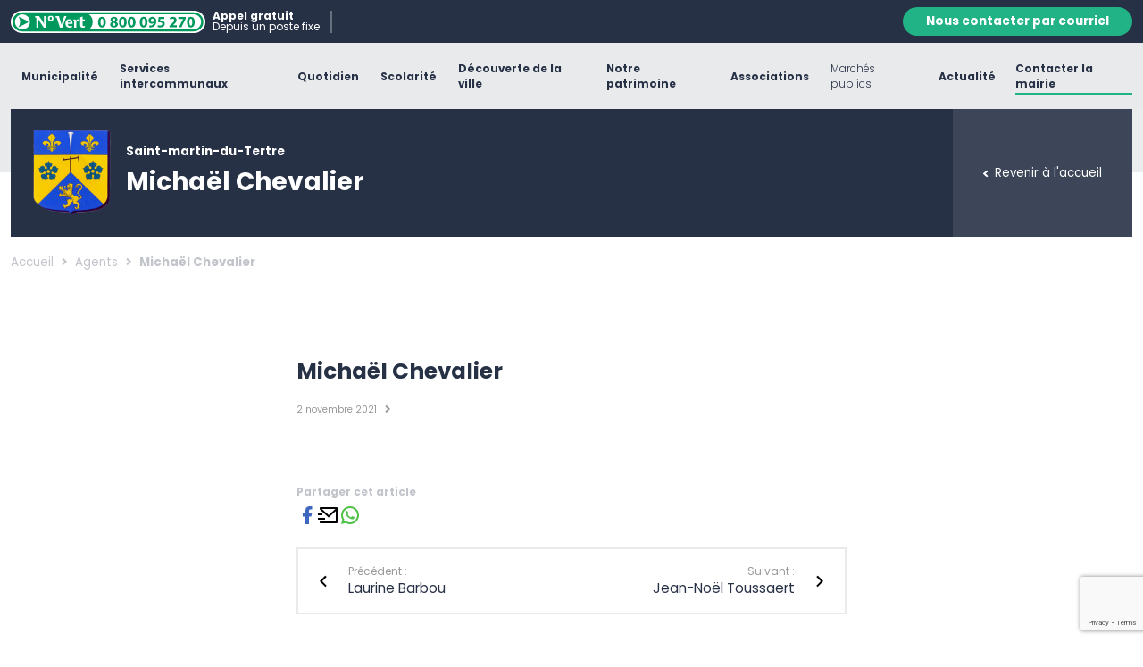

--- FILE ---
content_type: text/html; charset=UTF-8
request_url: https://www.mairie-saintmartin95.fr/agents/michael-chevalier/
body_size: 17652
content:
  
<!DOCTYPE html>

<html lang="fr-FR">
    <head>
        <meta charset="UTF-8">
        
        <title>Michaël Chevalier - Saint-Martin-du-Tertre</title>
        
        <meta name="viewport" content="width=device-width, initial-scale=1, shrink-to-fit=no">
        <meta http-equiv="X-UA-Compatible" content="IE=edge, Chrome=1" />
        
        <link rel="apple-touch-icon" sizes="180x180" href="https://www.mairie-saintmartin95.fr/wp-content/themes/element/asset/img/favicon/apple-touch-icon.png">
        <link rel="icon" type="image/png" href="https://www.mairie-saintmartin95.fr/wp-content/themes/element/asset/img/favicon/favicon-32x32.png" sizes="32x32">
        <link rel="icon" type="image/png" href="https://www.mairie-saintmartin95.fr/wp-content/themes/element/asset/img/favicon/favicon-16x16.png" sizes="16x16">
        <link rel="mask-icon" href="https://www.mairie-saintmartin95.fr/wp-content/themes/element/asset/img/favicon/safari-pinned-tab.svg" color="#5bbad5">
        <meta name="apple-mobile-web-app-title" content="Saint-Martin-du-Tertre">
        <meta name="application-name" content="Saint-Martin-du-Tertre">
        <meta name="theme-color" content="#ffffff">

        <link rel="stylesheet" href="https://www.mairie-saintmartin95.fr/wp-content/themes/element/style.css">
        
        <link href="https://fonts.googleapis.com/css?family=Crimson+Pro:200,200i,300,300i,400,400i,500,500i,600,600i,700,700i,800,800i,900,900i|Poppins:100,100i,200,200i,300,300i,400,400i,500,500i,600,600i,700,700i,800,800i,900,900i&display=swap" rel="stylesheet">
        
        <meta name="robots" content="max-snippet:-1,max-image-preview:standard,max-video-preview:-1" />
<link rel="canonical" href="https://www.mairie-saintmartin95.fr/agents/michael-chevalier/" />
<meta property="og:type" content="article" />
<meta property="og:locale" content="fr_FR" />
<meta property="og:site_name" content="Saint-Martin-du-Tertre" />
<meta property="og:title" content="Michaël Chevalier" />
<meta property="og:url" content="https://www.mairie-saintmartin95.fr/agents/michael-chevalier/" />
<meta property="article:published_time" content="2021-11-02T09:24:37+00:00" />
<meta property="article:modified_time" content="2021-11-02T09:24:37+00:00" />
<meta name="twitter:card" content="summary_large_image" />
<meta name="twitter:title" content="Michaël Chevalier" />
<script type="application/ld+json">{"@context":"https://schema.org","@graph":[{"@type":"WebSite","@id":"https://www.mairie-saintmartin95.fr/#/schema/WebSite","url":"https://www.mairie-saintmartin95.fr/","name":"Saint-Martin-du-Tertre","inLanguage":"fr-FR","potentialAction":{"@type":"SearchAction","target":{"@type":"EntryPoint","urlTemplate":"https://www.mairie-saintmartin95.fr/search/{search_term_string}/"},"query-input":"required name=search_term_string"},"publisher":{"@type":"Organization","@id":"https://www.mairie-saintmartin95.fr/#/schema/Organization","name":"Saint-Martin-du-Tertre","url":"https://www.mairie-saintmartin95.fr/"}},{"@type":"WebPage","@id":"https://www.mairie-saintmartin95.fr/agents/michael-chevalier/","url":"https://www.mairie-saintmartin95.fr/agents/michael-chevalier/","name":"Michaël Chevalier - Saint-Martin-du-Tertre","inLanguage":"fr-FR","isPartOf":{"@id":"https://www.mairie-saintmartin95.fr/#/schema/WebSite"},"breadcrumb":{"@type":"BreadcrumbList","@id":"https://www.mairie-saintmartin95.fr/#/schema/BreadcrumbList","itemListElement":[{"@type":"ListItem","position":1,"item":"https://www.mairie-saintmartin95.fr/","name":"Saint-Martin-du-Tertre"},{"@type":"ListItem","position":2,"item":"https://www.mairie-saintmartin95.fr/agents_service/services-techniques/","name":"Service : Services Techniques"},{"@type":"ListItem","position":3,"name":"Michaël Chevalier"}]},"potentialAction":{"@type":"ReadAction","target":"https://www.mairie-saintmartin95.fr/agents/michael-chevalier/"},"datePublished":"2021-11-02T09:24:37+00:00","dateModified":"2021-11-02T09:24:37+00:00"}]}</script>
<link rel="alternate" title="oEmbed (JSON)" type="application/json+oembed" href="https://www.mairie-saintmartin95.fr/wp-json/oembed/1.0/embed?url=https%3A%2F%2Fwww.mairie-saintmartin95.fr%2Fagents%2Fmichael-chevalier%2F" />
<link rel="alternate" title="oEmbed (XML)" type="text/xml+oembed" href="https://www.mairie-saintmartin95.fr/wp-json/oembed/1.0/embed?url=https%3A%2F%2Fwww.mairie-saintmartin95.fr%2Fagents%2Fmichael-chevalier%2F&#038;format=xml" />
<style id='wp-img-auto-sizes-contain-inline-css' type='text/css'>
img:is([sizes=auto i],[sizes^="auto," i]){contain-intrinsic-size:3000px 1500px}
/*# sourceURL=wp-img-auto-sizes-contain-inline-css */
</style>
<style id='wp-emoji-styles-inline-css' type='text/css'>

	img.wp-smiley, img.emoji {
		display: inline !important;
		border: none !important;
		box-shadow: none !important;
		height: 1em !important;
		width: 1em !important;
		margin: 0 0.07em !important;
		vertical-align: -0.1em !important;
		background: none !important;
		padding: 0 !important;
	}
/*# sourceURL=wp-emoji-styles-inline-css */
</style>
<style id='wp-block-library-inline-css' type='text/css'>
:root{--wp-block-synced-color:#7a00df;--wp-block-synced-color--rgb:122,0,223;--wp-bound-block-color:var(--wp-block-synced-color);--wp-editor-canvas-background:#ddd;--wp-admin-theme-color:#007cba;--wp-admin-theme-color--rgb:0,124,186;--wp-admin-theme-color-darker-10:#006ba1;--wp-admin-theme-color-darker-10--rgb:0,107,160.5;--wp-admin-theme-color-darker-20:#005a87;--wp-admin-theme-color-darker-20--rgb:0,90,135;--wp-admin-border-width-focus:2px}@media (min-resolution:192dpi){:root{--wp-admin-border-width-focus:1.5px}}.wp-element-button{cursor:pointer}:root .has-very-light-gray-background-color{background-color:#eee}:root .has-very-dark-gray-background-color{background-color:#313131}:root .has-very-light-gray-color{color:#eee}:root .has-very-dark-gray-color{color:#313131}:root .has-vivid-green-cyan-to-vivid-cyan-blue-gradient-background{background:linear-gradient(135deg,#00d084,#0693e3)}:root .has-purple-crush-gradient-background{background:linear-gradient(135deg,#34e2e4,#4721fb 50%,#ab1dfe)}:root .has-hazy-dawn-gradient-background{background:linear-gradient(135deg,#faaca8,#dad0ec)}:root .has-subdued-olive-gradient-background{background:linear-gradient(135deg,#fafae1,#67a671)}:root .has-atomic-cream-gradient-background{background:linear-gradient(135deg,#fdd79a,#004a59)}:root .has-nightshade-gradient-background{background:linear-gradient(135deg,#330968,#31cdcf)}:root .has-midnight-gradient-background{background:linear-gradient(135deg,#020381,#2874fc)}:root{--wp--preset--font-size--normal:16px;--wp--preset--font-size--huge:42px}.has-regular-font-size{font-size:1em}.has-larger-font-size{font-size:2.625em}.has-normal-font-size{font-size:var(--wp--preset--font-size--normal)}.has-huge-font-size{font-size:var(--wp--preset--font-size--huge)}.has-text-align-center{text-align:center}.has-text-align-left{text-align:left}.has-text-align-right{text-align:right}.has-fit-text{white-space:nowrap!important}#end-resizable-editor-section{display:none}.aligncenter{clear:both}.items-justified-left{justify-content:flex-start}.items-justified-center{justify-content:center}.items-justified-right{justify-content:flex-end}.items-justified-space-between{justify-content:space-between}.screen-reader-text{border:0;clip-path:inset(50%);height:1px;margin:-1px;overflow:hidden;padding:0;position:absolute;width:1px;word-wrap:normal!important}.screen-reader-text:focus{background-color:#ddd;clip-path:none;color:#444;display:block;font-size:1em;height:auto;left:5px;line-height:normal;padding:15px 23px 14px;text-decoration:none;top:5px;width:auto;z-index:100000}html :where(.has-border-color){border-style:solid}html :where([style*=border-top-color]){border-top-style:solid}html :where([style*=border-right-color]){border-right-style:solid}html :where([style*=border-bottom-color]){border-bottom-style:solid}html :where([style*=border-left-color]){border-left-style:solid}html :where([style*=border-width]){border-style:solid}html :where([style*=border-top-width]){border-top-style:solid}html :where([style*=border-right-width]){border-right-style:solid}html :where([style*=border-bottom-width]){border-bottom-style:solid}html :where([style*=border-left-width]){border-left-style:solid}html :where(img[class*=wp-image-]){height:auto;max-width:100%}:where(figure){margin:0 0 1em}html :where(.is-position-sticky){--wp-admin--admin-bar--position-offset:var(--wp-admin--admin-bar--height,0px)}@media screen and (max-width:600px){html :where(.is-position-sticky){--wp-admin--admin-bar--position-offset:0px}}

/*# sourceURL=wp-block-library-inline-css */
</style><style id='global-styles-inline-css' type='text/css'>
:root{--wp--preset--aspect-ratio--square: 1;--wp--preset--aspect-ratio--4-3: 4/3;--wp--preset--aspect-ratio--3-4: 3/4;--wp--preset--aspect-ratio--3-2: 3/2;--wp--preset--aspect-ratio--2-3: 2/3;--wp--preset--aspect-ratio--16-9: 16/9;--wp--preset--aspect-ratio--9-16: 9/16;--wp--preset--color--black: #000000;--wp--preset--color--cyan-bluish-gray: #abb8c3;--wp--preset--color--white: #ffffff;--wp--preset--color--pale-pink: #f78da7;--wp--preset--color--vivid-red: #cf2e2e;--wp--preset--color--luminous-vivid-orange: #ff6900;--wp--preset--color--luminous-vivid-amber: #fcb900;--wp--preset--color--light-green-cyan: #7bdcb5;--wp--preset--color--vivid-green-cyan: #00d084;--wp--preset--color--pale-cyan-blue: #8ed1fc;--wp--preset--color--vivid-cyan-blue: #0693e3;--wp--preset--color--vivid-purple: #9b51e0;--wp--preset--gradient--vivid-cyan-blue-to-vivid-purple: linear-gradient(135deg,rgb(6,147,227) 0%,rgb(155,81,224) 100%);--wp--preset--gradient--light-green-cyan-to-vivid-green-cyan: linear-gradient(135deg,rgb(122,220,180) 0%,rgb(0,208,130) 100%);--wp--preset--gradient--luminous-vivid-amber-to-luminous-vivid-orange: linear-gradient(135deg,rgb(252,185,0) 0%,rgb(255,105,0) 100%);--wp--preset--gradient--luminous-vivid-orange-to-vivid-red: linear-gradient(135deg,rgb(255,105,0) 0%,rgb(207,46,46) 100%);--wp--preset--gradient--very-light-gray-to-cyan-bluish-gray: linear-gradient(135deg,rgb(238,238,238) 0%,rgb(169,184,195) 100%);--wp--preset--gradient--cool-to-warm-spectrum: linear-gradient(135deg,rgb(74,234,220) 0%,rgb(151,120,209) 20%,rgb(207,42,186) 40%,rgb(238,44,130) 60%,rgb(251,105,98) 80%,rgb(254,248,76) 100%);--wp--preset--gradient--blush-light-purple: linear-gradient(135deg,rgb(255,206,236) 0%,rgb(152,150,240) 100%);--wp--preset--gradient--blush-bordeaux: linear-gradient(135deg,rgb(254,205,165) 0%,rgb(254,45,45) 50%,rgb(107,0,62) 100%);--wp--preset--gradient--luminous-dusk: linear-gradient(135deg,rgb(255,203,112) 0%,rgb(199,81,192) 50%,rgb(65,88,208) 100%);--wp--preset--gradient--pale-ocean: linear-gradient(135deg,rgb(255,245,203) 0%,rgb(182,227,212) 50%,rgb(51,167,181) 100%);--wp--preset--gradient--electric-grass: linear-gradient(135deg,rgb(202,248,128) 0%,rgb(113,206,126) 100%);--wp--preset--gradient--midnight: linear-gradient(135deg,rgb(2,3,129) 0%,rgb(40,116,252) 100%);--wp--preset--font-size--small: 13px;--wp--preset--font-size--medium: 20px;--wp--preset--font-size--large: 36px;--wp--preset--font-size--x-large: 42px;--wp--preset--spacing--20: 0.44rem;--wp--preset--spacing--30: 0.67rem;--wp--preset--spacing--40: 1rem;--wp--preset--spacing--50: 1.5rem;--wp--preset--spacing--60: 2.25rem;--wp--preset--spacing--70: 3.38rem;--wp--preset--spacing--80: 5.06rem;--wp--preset--shadow--natural: 6px 6px 9px rgba(0, 0, 0, 0.2);--wp--preset--shadow--deep: 12px 12px 50px rgba(0, 0, 0, 0.4);--wp--preset--shadow--sharp: 6px 6px 0px rgba(0, 0, 0, 0.2);--wp--preset--shadow--outlined: 6px 6px 0px -3px rgb(255, 255, 255), 6px 6px rgb(0, 0, 0);--wp--preset--shadow--crisp: 6px 6px 0px rgb(0, 0, 0);}:where(.is-layout-flex){gap: 0.5em;}:where(.is-layout-grid){gap: 0.5em;}body .is-layout-flex{display: flex;}.is-layout-flex{flex-wrap: wrap;align-items: center;}.is-layout-flex > :is(*, div){margin: 0;}body .is-layout-grid{display: grid;}.is-layout-grid > :is(*, div){margin: 0;}:where(.wp-block-columns.is-layout-flex){gap: 2em;}:where(.wp-block-columns.is-layout-grid){gap: 2em;}:where(.wp-block-post-template.is-layout-flex){gap: 1.25em;}:where(.wp-block-post-template.is-layout-grid){gap: 1.25em;}.has-black-color{color: var(--wp--preset--color--black) !important;}.has-cyan-bluish-gray-color{color: var(--wp--preset--color--cyan-bluish-gray) !important;}.has-white-color{color: var(--wp--preset--color--white) !important;}.has-pale-pink-color{color: var(--wp--preset--color--pale-pink) !important;}.has-vivid-red-color{color: var(--wp--preset--color--vivid-red) !important;}.has-luminous-vivid-orange-color{color: var(--wp--preset--color--luminous-vivid-orange) !important;}.has-luminous-vivid-amber-color{color: var(--wp--preset--color--luminous-vivid-amber) !important;}.has-light-green-cyan-color{color: var(--wp--preset--color--light-green-cyan) !important;}.has-vivid-green-cyan-color{color: var(--wp--preset--color--vivid-green-cyan) !important;}.has-pale-cyan-blue-color{color: var(--wp--preset--color--pale-cyan-blue) !important;}.has-vivid-cyan-blue-color{color: var(--wp--preset--color--vivid-cyan-blue) !important;}.has-vivid-purple-color{color: var(--wp--preset--color--vivid-purple) !important;}.has-black-background-color{background-color: var(--wp--preset--color--black) !important;}.has-cyan-bluish-gray-background-color{background-color: var(--wp--preset--color--cyan-bluish-gray) !important;}.has-white-background-color{background-color: var(--wp--preset--color--white) !important;}.has-pale-pink-background-color{background-color: var(--wp--preset--color--pale-pink) !important;}.has-vivid-red-background-color{background-color: var(--wp--preset--color--vivid-red) !important;}.has-luminous-vivid-orange-background-color{background-color: var(--wp--preset--color--luminous-vivid-orange) !important;}.has-luminous-vivid-amber-background-color{background-color: var(--wp--preset--color--luminous-vivid-amber) !important;}.has-light-green-cyan-background-color{background-color: var(--wp--preset--color--light-green-cyan) !important;}.has-vivid-green-cyan-background-color{background-color: var(--wp--preset--color--vivid-green-cyan) !important;}.has-pale-cyan-blue-background-color{background-color: var(--wp--preset--color--pale-cyan-blue) !important;}.has-vivid-cyan-blue-background-color{background-color: var(--wp--preset--color--vivid-cyan-blue) !important;}.has-vivid-purple-background-color{background-color: var(--wp--preset--color--vivid-purple) !important;}.has-black-border-color{border-color: var(--wp--preset--color--black) !important;}.has-cyan-bluish-gray-border-color{border-color: var(--wp--preset--color--cyan-bluish-gray) !important;}.has-white-border-color{border-color: var(--wp--preset--color--white) !important;}.has-pale-pink-border-color{border-color: var(--wp--preset--color--pale-pink) !important;}.has-vivid-red-border-color{border-color: var(--wp--preset--color--vivid-red) !important;}.has-luminous-vivid-orange-border-color{border-color: var(--wp--preset--color--luminous-vivid-orange) !important;}.has-luminous-vivid-amber-border-color{border-color: var(--wp--preset--color--luminous-vivid-amber) !important;}.has-light-green-cyan-border-color{border-color: var(--wp--preset--color--light-green-cyan) !important;}.has-vivid-green-cyan-border-color{border-color: var(--wp--preset--color--vivid-green-cyan) !important;}.has-pale-cyan-blue-border-color{border-color: var(--wp--preset--color--pale-cyan-blue) !important;}.has-vivid-cyan-blue-border-color{border-color: var(--wp--preset--color--vivid-cyan-blue) !important;}.has-vivid-purple-border-color{border-color: var(--wp--preset--color--vivid-purple) !important;}.has-vivid-cyan-blue-to-vivid-purple-gradient-background{background: var(--wp--preset--gradient--vivid-cyan-blue-to-vivid-purple) !important;}.has-light-green-cyan-to-vivid-green-cyan-gradient-background{background: var(--wp--preset--gradient--light-green-cyan-to-vivid-green-cyan) !important;}.has-luminous-vivid-amber-to-luminous-vivid-orange-gradient-background{background: var(--wp--preset--gradient--luminous-vivid-amber-to-luminous-vivid-orange) !important;}.has-luminous-vivid-orange-to-vivid-red-gradient-background{background: var(--wp--preset--gradient--luminous-vivid-orange-to-vivid-red) !important;}.has-very-light-gray-to-cyan-bluish-gray-gradient-background{background: var(--wp--preset--gradient--very-light-gray-to-cyan-bluish-gray) !important;}.has-cool-to-warm-spectrum-gradient-background{background: var(--wp--preset--gradient--cool-to-warm-spectrum) !important;}.has-blush-light-purple-gradient-background{background: var(--wp--preset--gradient--blush-light-purple) !important;}.has-blush-bordeaux-gradient-background{background: var(--wp--preset--gradient--blush-bordeaux) !important;}.has-luminous-dusk-gradient-background{background: var(--wp--preset--gradient--luminous-dusk) !important;}.has-pale-ocean-gradient-background{background: var(--wp--preset--gradient--pale-ocean) !important;}.has-electric-grass-gradient-background{background: var(--wp--preset--gradient--electric-grass) !important;}.has-midnight-gradient-background{background: var(--wp--preset--gradient--midnight) !important;}.has-small-font-size{font-size: var(--wp--preset--font-size--small) !important;}.has-medium-font-size{font-size: var(--wp--preset--font-size--medium) !important;}.has-large-font-size{font-size: var(--wp--preset--font-size--large) !important;}.has-x-large-font-size{font-size: var(--wp--preset--font-size--x-large) !important;}
/*# sourceURL=global-styles-inline-css */
</style>

<style id='classic-theme-styles-inline-css' type='text/css'>
/*! This file is auto-generated */
.wp-block-button__link{color:#fff;background-color:#32373c;border-radius:9999px;box-shadow:none;text-decoration:none;padding:calc(.667em + 2px) calc(1.333em + 2px);font-size:1.125em}.wp-block-file__button{background:#32373c;color:#fff;text-decoration:none}
/*# sourceURL=/wp-includes/css/classic-themes.min.css */
</style>
<link rel='stylesheet' id='contact-form-7-css' href='https://www.mairie-saintmartin95.fr/wp-content/plugins/contact-form-7/includes/css/styles.css?ver=6.1.4' type='text/css' media='all' />
<link rel='stylesheet' id='element_style_root-css' href='https://www.mairie-saintmartin95.fr/wp-content/themes/element/asset/css/root.css?ver=6dd0d5ff615e118039a5b6933668fd8f' type='text/css' media='all' />
<link rel='stylesheet' id='element_style_bootstrap-css' href='https://www.mairie-saintmartin95.fr/wp-content/themes/element/asset/css/bootstrap.min.css?ver=6dd0d5ff615e118039a5b6933668fd8f' type='text/css' media='all' />
<link rel='stylesheet' id='element_style_owl-css' href='https://www.mairie-saintmartin95.fr/wp-content/themes/element/asset/css/plugin/plugin.owlcarousel.css?ver=6dd0d5ff615e118039a5b6933668fd8f' type='text/css' media='all' />
<link rel='stylesheet' id='element_style_woo-css' href='https://www.mairie-saintmartin95.fr/wp-content/themes/element/asset/css/woocommerce.css?ver=6dd0d5ff615e118039a5b6933668fd8f' type='text/css' media='all' />
<link rel='stylesheet' id='element_style_style-css' href='https://www.mairie-saintmartin95.fr/wp-content/themes/element/asset/css/style.css?ver=6dd0d5ff615e118039a5b6933668fd8f' type='text/css' media='all' />
<link rel='stylesheet' id='element_style_custom-css' href='https://www.mairie-saintmartin95.fr/wp-content/themes/element/asset/css/custom.css?ver=6dd0d5ff615e118039a5b6933668fd8f' type='text/css' media='all' />
<script type="text/javascript" src="https://www.mairie-saintmartin95.fr/wp-includes/js/jquery/jquery.min.js?ver=3.7.1" id="jquery-core-js"></script>
<script type="text/javascript" src="https://www.mairie-saintmartin95.fr/wp-includes/js/jquery/jquery-migrate.min.js?ver=3.4.1" id="jquery-migrate-js"></script>
<link rel="https://api.w.org/" href="https://www.mairie-saintmartin95.fr/wp-json/" /><link rel="alternate" title="JSON" type="application/json" href="https://www.mairie-saintmartin95.fr/wp-json/wp/v2/agents/496" /><link rel="EditURI" type="application/rsd+xml" title="RSD" href="https://www.mairie-saintmartin95.fr/xmlrpc.php?rsd" />
<script type="text/javascript">
(function(url){
	if(/(?:Chrome\/26\.0\.1410\.63 Safari\/537\.31|WordfenceTestMonBot)/.test(navigator.userAgent)){ return; }
	var addEvent = function(evt, handler) {
		if (window.addEventListener) {
			document.addEventListener(evt, handler, false);
		} else if (window.attachEvent) {
			document.attachEvent('on' + evt, handler);
		}
	};
	var removeEvent = function(evt, handler) {
		if (window.removeEventListener) {
			document.removeEventListener(evt, handler, false);
		} else if (window.detachEvent) {
			document.detachEvent('on' + evt, handler);
		}
	};
	var evts = 'contextmenu dblclick drag dragend dragenter dragleave dragover dragstart drop keydown keypress keyup mousedown mousemove mouseout mouseover mouseup mousewheel scroll'.split(' ');
	var logHuman = function() {
		if (window.wfLogHumanRan) { return; }
		window.wfLogHumanRan = true;
		var wfscr = document.createElement('script');
		wfscr.type = 'text/javascript';
		wfscr.async = true;
		wfscr.src = url + '&r=' + Math.random();
		(document.getElementsByTagName('head')[0]||document.getElementsByTagName('body')[0]).appendChild(wfscr);
		for (var i = 0; i < evts.length; i++) {
			removeEvent(evts[i], logHuman);
		}
	};
	for (var i = 0; i < evts.length; i++) {
		addEvent(evts[i], logHuman);
	}
})('//www.mairie-saintmartin95.fr/?wordfence_lh=1&hid=993E6776CF871689CAFBE9F5A6392C0F');
</script>        <script src="https://apps.elfsight.com/p/platform.js" defer></script>
        
    <link rel='stylesheet' id='megamenu-frontend-css' href='https://www.mairie-saintmartin95.fr/wp-content/themes/element/includes/plugins-integrated/megamenu/megamenu-frontend.css?ver=6dd0d5ff615e118039a5b6933668fd8f' type='text/css' media='all' />
</head>

    <body class="wp-singular agents-template-default single single-agents postid-496 wp-theme-element">
    <nav class="nav-sticky">
    <div class="nav-contact py-2">
        <div class="container-xxl">
            <div class="row align-items-center">
                <div class="col d-flex justify-content-center justify-content-md-start col-xl-auto col-number">
                    <div class="d-flex align-items-center">
                        <a href="tel:+338000095270" class="me-2">
                            <svg id="img-saint-martin-numero-vert" xmlns="http://www.w3.org/2000/svg" width="218.069" height="25" viewBox="0 0 218.069 25">
                                <path id="Tracé_1" data-name="Tracé 1" d="M205.569,0H12.5a12.5,12.5,0,0,0,0,25H205.569a12.5,12.5,0,0,0,0-25Z" fill="#fff" fill-rule="evenodd" />
                                <path id="Tracé_2" data-name="Tracé 2" d="M215.193,11.922c0-5.939-4.591-10.752-11.789-10.752H12.7C6.025,1.17,1.36,5.983,1.36,11.922S5.981,22.7,12.7,22.7H203.433c7.139,0,11.759-4.843,11.759-10.782Z" transform="translate(0.654 0.563)" fill="#00995d" fill-rule="evenodd" />
                                <path id="Tracé_3" data-name="Tracé 3"d="M20.094,11.206a8.457,8.457,0,1,1-8.442-8.442,8.483,8.483,0,0,1,8.442,8.442Zm15.388,6.4h2.636V4.689H35.837v7.272a15.239,15.239,0,0,0,.089,1.762H35.9a17.365,17.365,0,0,0-1.407-2.592l-4.28-6.443H25.973A6.147,6.147,0,0,0,25.6,6.14l.726.118a.925.925,0,0,1,.874.963V17.6h2.281V10.3c0-.563,0-1.155-.074-2.1h.03a12.079,12.079,0,0,0,1.037,1.836L35.482,17.6Zm9-10.249h0c0-1.081-.43-1.762-1.185-1.762s-1.185.711-1.185,1.688C42.117,8.436,42.62,9,43.3,9c.77-.015,1.185-.726,1.185-1.644Zm1.911-.1a2.9,2.9,0,0,1-3.155,2.932A2.849,2.849,0,0,1,40.176,7.4a3.012,3.012,0,0,1,3.3-3.021A2.851,2.851,0,0,1,46.4,7.251ZM56.1,17.6,60.926,4.689H58.453l-2.3,6.842c-.326.992-.711,2.384-.874,3.125h-.03a25.472,25.472,0,0,0-.711-3.036l-2.1-6.931H48.885a6,6,0,0,0-.37,1.451l.726.118a1.063,1.063,0,0,1,.9.8L53.684,17.6H56.1Zm9.257-5.658h0c.015-1.022-.207-2.162-1.451-2.162-1.2,0-1.511,1.126-1.511,2.162Zm2.384.726a5.263,5.263,0,0,1-.074.844H62.392a2.4,2.4,0,0,0,2.636,2.459,5.808,5.808,0,0,0,2.236-.459,6.553,6.553,0,0,1-.43,1.807,5.645,5.645,0,0,1-2.325.43c-3.021,0-4.754-1.6-4.754-4.769,0-2.607,1.481-4.8,4.162-4.8s3.821,1.955,3.821,4.488Zm6.828-1.866a11.769,11.769,0,0,0,.652-2.533,2.8,2.8,0,0,0-.77-.089,2.881,2.881,0,0,0-2.621,1.466H71.8c-.548-1.111-1.289-1.377-2.74-1.289a6.717,6.717,0,0,0-.4,1.585.9.9,0,0,1,.77,1.022v6.65h2.666V11.265a1.649,1.649,0,0,1,1.466-.77,2.044,2.044,0,0,1,1.007.311Zm6.857,6.576a8.91,8.91,0,0,0,.326-1.718A2.774,2.774,0,0,1,80.431,16c-1.022,0-1.466-.548-1.466-1.525V10.095h2.4a8.329,8.329,0,0,0,.252-1.748H78.965V5.237a14.856,14.856,0,0,0-2.8.948v8.783c0,1.985,1.422,2.784,3.243,2.784a5.516,5.516,0,0,0,2.014-.37ZM211.74,11.206c0-4.873-3.584-8.546-9.582-8.546H85.955a10.429,10.429,0,0,1,4.31,8.546,10.51,10.51,0,0,1-4.28,8.56H202.04c6.057,0,9.7-3.658,9.7-8.56Z"transform="translate(1.53 1.28)" fill="#fff" fill-rule="evenodd" />
                                <path id="Tracé_4" data-name="Tracé 4" d="M16.658,10.34a1.1,1.1,0,0,0-.681-.963L6.053,4.49l-.118.148a9.854,9.854,0,0,1,1.733,5.613A10.579,10.579,0,0,1,5.92,16.1l.118.133,9.908-4.917a1.153,1.153,0,0,0,.711-.977Z" transform="translate(2.848 2.16)" fill="#00995d" fill-rule="evenodd" />
                                <path id="Tracé_5" data-name="Tracé 5" d="M74.784,10.509c0,3.555-1.437,6.028-4.369,6.028-2.992,0-4.3-2.681-4.325-5.954C66.09,7.221,67.5,4.6,70.474,4.6,73.569,4.6,74.784,7.355,74.784,10.509Zm-5.983.074c0,2.651.637,3.91,1.674,3.91s1.614-1.318,1.614-3.94c0-2.562-.548-3.91-1.629-3.91C69.482,6.644,68.8,7.888,68.8,10.583Zm12.8-.193a2.844,2.844,0,0,1-1.674-2.547C79.923,5.889,81.685,4.6,84,4.6c2.7,0,3.821,1.57,3.821,2.962a2.824,2.824,0,0,1-1.688,2.547v.059a3.049,3.049,0,0,1,2.133,2.858c0,2.1-1.762,3.51-4.443,3.51-2.932,0-4.28-1.659-4.28-3.214A3.051,3.051,0,0,1,81.6,10.435v-.044Zm3.91,2.844c0-1.007-.77-1.614-1.807-1.9a1.756,1.756,0,0,0-1.407,1.718,1.583,1.583,0,0,0,1.629,1.614A1.46,1.46,0,0,0,85.506,13.234Zm-3.021-5.48c0,.785.7,1.274,1.614,1.57a1.568,1.568,0,0,0,1.17-1.451,1.333,1.333,0,0,0-1.407-1.437A1.26,1.26,0,0,0,82.485,7.755ZM98.11,10.509c0,3.555-1.437,6.028-4.369,6.028-2.992,0-4.3-2.681-4.325-5.954,0-3.362,1.407-5.983,4.384-5.983C96.881,4.6,98.11,7.355,98.11,10.509Zm-5.983.074c0,2.651.637,3.91,1.674,3.91s1.614-1.318,1.614-3.94c0-2.562-.548-3.91-1.629-3.91C92.793,6.644,92.127,7.888,92.127,10.583Zm15.847-.074c0,3.555-1.437,6.028-4.369,6.028-2.992,0-4.3-2.681-4.325-5.954,0-3.362,1.407-5.983,4.384-5.983C106.745,4.6,107.974,7.355,107.974,10.509Zm-5.983.074c0,2.651.637,3.91,1.674,3.91s1.614-1.318,1.614-3.94c0-2.562-.548-3.91-1.629-3.91C102.657,6.644,101.99,7.888,101.99,10.583Zm19.431-.074c0,3.555-1.437,6.028-4.369,6.028-2.992,0-4.3-2.681-4.325-5.954,0-3.362,1.407-5.983,4.384-5.983C120.192,4.6,121.422,7.355,121.422,10.509Zm-5.983.074c0,2.651.637,3.91,1.674,3.91s1.614-1.318,1.614-3.94c0-2.562-.548-3.91-1.629-3.91C116.12,6.644,115.438,7.888,115.438,10.583ZM123.6,14.4a10.145,10.145,0,0,0,1.17,0,4.608,4.608,0,0,0,2.281-.711,3.432,3.432,0,0,0,1.451-2.148l-.03-.015a3.083,3.083,0,0,1-2.325.829,3.447,3.447,0,0,1-3.584-3.6A4.2,4.2,0,0,1,126.916,4.6c2.962,0,4.369,2.281,4.369,4.976a6.95,6.95,0,0,1-2.029,5.332,6.873,6.873,0,0,1-4.428,1.6,11.27,11.27,0,0,1-1.229,0V14.4ZM125.228,8.6a1.657,1.657,0,0,0,1.629,1.851,1.731,1.731,0,0,0,1.511-.741,1.434,1.434,0,0,0,.118-.7c.015-1.229-.444-2.429-1.7-2.429C125.88,6.57,125.228,7.384,125.228,8.6Zm15.107-1.585h-4.473l-.252,1.777a5.949,5.949,0,0,1,.741-.03,5.312,5.312,0,0,1,3.036.829,3.287,3.287,0,0,1,1.407,2.9c0,2.148-1.851,4.043-4.962,4.043a7.492,7.492,0,0,1-3.214-.652l.5-2.029a6.422,6.422,0,0,0,2.592.563c1.111,0,2.31-.533,2.31-1.762,0-1.185-.948-1.925-3.243-1.925a9.208,9.208,0,0,0-1.54.1l.741-6.057h6.354ZM146.1,16.33V14.7l1.481-1.333c2.547-2.281,3.762-3.569,3.777-4.917,0-.948-.548-1.688-1.881-1.688A4.322,4.322,0,0,0,147,7.71l-.77-1.925A6.386,6.386,0,0,1,149.991,4.6c2.636,0,4.043,1.525,4.043,3.6,0,1.955-1.392,3.5-3.081,4.991l-1.066.889v.03h4.369V16.33H146.1ZM164.224,4.793V6.5L159.47,16.33h-2.858l4.754-9.286v-.03h-5.287V4.793Zm10.1,5.717c0,3.555-1.437,6.028-4.369,6.028-2.992,0-4.3-2.681-4.325-5.954,0-3.362,1.407-5.983,4.384-5.983C173.11,4.6,174.325,7.355,174.325,10.509Zm-5.983.074c0,2.651.637,3.91,1.674,3.91s1.614-1.318,1.614-3.94c0-2.562-.548-3.91-1.629-3.91C169.022,6.644,168.341,7.888,168.341,10.583Z" transform="translate(31.792 2.213)" fill="#00995d" />
                            </svg>
                        </a>
                        <div class="notice">
                            <div><b>Appel gratuit</b></div>
                            <div>Depuis un poste fixe</div>
                        </div>
                    </div>
                </div>
                <div class="col d-none d-md-flex justify-content-md-end">
                    <a class="btn btn-primary btn-sm rounded-pill" href="">Nous contacter par courriel</a>
                </div>
            </div>
        </div>
    </div>
    <div class="nav-menu">
        <div class="container-xxl content">
            <div class="row justify-content-between align-items-center py-2">
                <!-- <div class="col col-lg-auto order-2 order-lg-1 d-flex d-xl-none <?php// if ( class_exists( 'WooCommerce' ) ) { ?>justify-content-center justify-content-lg-start<?php// } ?>">
                    <a href="<?php// echo site_url() ?>" class="logo">
                        <img src="<?php// echo get_template_directory_uri(); ?>/asset/img/img-nav-logo.svg">
                    </a>
                </div> -->
                <div class="col justify-content-center d-none d-lg-flex order-lg-2">
                    <ul id="menu-primary" class="menu"><li id="menu-item-200" class="menu-item menu-item-type-post_type menu-item-object-page menu-item-has-children menu-item-200"><a href="https://www.mairie-saintmartin95.fr/municipalite/"><span class="menu-title">Municipalité</span></a>
<ul class="sub-menu">
	<li id="menu-item-201" class="menu-item menu-item-type-post_type menu-item-object-page menu-item-201"><a href="https://www.mairie-saintmartin95.fr/municipalite/agents-de-la-ville/"><span class="menu-title">Agents de la ville</span></a></li>
	<li id="menu-item-202" class="menu-item menu-item-type-post_type menu-item-object-page menu-item-202"><a href="https://www.mairie-saintmartin95.fr/municipalite/commissions-municipales/"><span class="menu-title">Commissions municipales</span></a></li>
	<li id="menu-item-203" class="menu-item menu-item-type-post_type menu-item-object-page menu-item-203"><a href="https://www.mairie-saintmartin95.fr/municipalite/equipe-municipale/"><span class="menu-title">Équipe municipale</span></a></li>
	<li id="menu-item-204" class="menu-item menu-item-type-post_type menu-item-object-page menu-item-204"><a href="https://www.mairie-saintmartin95.fr/municipalite/intercommunalite/"><span class="menu-title">Intercommunalité</span></a></li>
	<li id="menu-item-205" class="menu-item menu-item-type-post_type menu-item-object-page menu-item-205"><a href="https://www.mairie-saintmartin95.fr/municipalite/seances-du-conseil-municipal/"><span class="menu-title">Séances du conseil municipal</span></a></li>
	<li id="menu-item-3049" class="menu-item menu-item-type-post_type menu-item-object-page menu-item-3049"><a href="https://www.mairie-saintmartin95.fr/affichage-legal/"><span class="menu-title">Affichage légal</span></a></li>
</ul>
</li>
<li id="menu-item-194" class="menu-item menu-item-type-post_type menu-item-object-page menu-item-has-children menu-item-194"><a href="https://www.mairie-saintmartin95.fr/services-intercommunaux/"><span class="menu-title">Services intercommunaux</span></a>
<ul class="sub-menu">
	<li id="menu-item-195" class="menu-item menu-item-type-post_type menu-item-object-page menu-item-195"><a href="https://www.mairie-saintmartin95.fr/services-intercommunaux/animaux-domestiques/"><span class="menu-title">Animaux domestiques</span></a></li>
	<li id="menu-item-196" class="menu-item menu-item-type-post_type menu-item-object-page menu-item-196"><a href="https://www.mairie-saintmartin95.fr/services-intercommunaux/collecte-et-traitement-des-dechets/"><span class="menu-title">Collecte et traitement des déchets</span></a></li>
	<li id="menu-item-199" class="menu-item menu-item-type-post_type menu-item-object-page menu-item-199"><a href="https://www.mairie-saintmartin95.fr/services-intercommunaux/distribution-de-leau/"><span class="menu-title">Distribution de l’eau</span></a></li>
	<li id="menu-item-197" class="menu-item menu-item-type-post_type menu-item-object-page menu-item-197"><a href="https://www.mairie-saintmartin95.fr/services-intercommunaux/distribution-de-lelectricite-et-du-gaz-naturel/"><span class="menu-title">Distribution de l’électricité et du gaz naturel</span></a></li>
	<li id="menu-item-198" class="menu-item menu-item-type-post_type menu-item-object-page menu-item-198"><a href="https://www.mairie-saintmartin95.fr/services-intercommunaux/transport-collectif-rural/"><span class="menu-title">Transport collectif rural</span></a></li>
</ul>
</li>
<li id="menu-item-175" class="menu-item menu-item-type-post_type menu-item-object-page menu-item-has-children menu-item-175"><a href="https://www.mairie-saintmartin95.fr/quotidien/"><span class="menu-title">Quotidien</span></a>
<ul class="sub-menu">
	<li id="menu-item-176" class="menu-item menu-item-type-post_type menu-item-object-page menu-item-176"><a href="https://www.mairie-saintmartin95.fr/quotidien/adresses-utiles/"><span class="menu-title">Adresses utiles</span></a></li>
	<li id="menu-item-177" class="menu-item menu-item-type-post_type menu-item-object-page menu-item-177"><a href="https://www.mairie-saintmartin95.fr/quotidien/agenda/"><span class="menu-title">Agenda</span></a></li>
	<li id="menu-item-178" class="menu-item menu-item-type-post_type menu-item-object-page menu-item-178"><a href="https://www.mairie-saintmartin95.fr/quotidien/assistantes-maternelles-agrees/"><span class="menu-title">Assistantes maternelles agrées</span></a></li>
	<li id="menu-item-179" class="menu-item menu-item-type-post_type menu-item-object-page menu-item-179"><a href="https://www.mairie-saintmartin95.fr/quotidien/centre-communal-dactions-sociales/"><span class="menu-title">Centre communal d’actions sociales</span></a></li>
	<li id="menu-item-180" class="menu-item menu-item-type-post_type menu-item-object-page menu-item-180"><a href="https://www.mairie-saintmartin95.fr/quotidien/centre-de-loisir/"><span class="menu-title">Centre de loisirs</span></a></li>
	<li id="menu-item-181" class="menu-item menu-item-type-post_type menu-item-object-page menu-item-181"><a href="https://www.mairie-saintmartin95.fr/quotidien/creche-et-mini-creche/"><span class="menu-title">Crèche et mini-crèche</span></a></li>
	<li id="menu-item-182" class="menu-item menu-item-type-post_type menu-item-object-page menu-item-182"><a href="https://www.mairie-saintmartin95.fr/quotidien/environnement-et-cadre-de-vie/"><span class="menu-title">Environnement et cadre de vie</span></a></li>
	<li id="menu-item-183" class="menu-item menu-item-type-post_type menu-item-object-page menu-item-183"><a href="https://www.mairie-saintmartin95.fr/quotidien/marche-et-commercants-ambulants/"><span class="menu-title">Marché et commerçants ambulants</span></a></li>
	<li id="menu-item-184" class="menu-item menu-item-type-post_type menu-item-object-page menu-item-184"><a href="https://www.mairie-saintmartin95.fr/quotidien/seniors/"><span class="menu-title">Seniors</span></a></li>
	<li id="menu-item-185" class="menu-item menu-item-type-post_type menu-item-object-page menu-item-185"><a href="https://www.mairie-saintmartin95.fr/quotidien/services-de-sante/"><span class="menu-title">Services de santé</span></a></li>
</ul>
</li>
<li id="menu-item-186" class="menu-item menu-item-type-post_type menu-item-object-page menu-item-has-children menu-item-186"><a href="https://www.mairie-saintmartin95.fr/scolarite/"><span class="menu-title">Scolarité</span></a>
<ul class="sub-menu">
	<li id="menu-item-187" class="menu-item menu-item-type-post_type menu-item-object-page menu-item-187"><a href="https://www.mairie-saintmartin95.fr/scolarite/caisse-des-ecoles/"><span class="menu-title">Caisse des écoles</span></a></li>
	<li id="menu-item-188" class="menu-item menu-item-type-post_type menu-item-object-page menu-item-188"><a href="https://www.mairie-saintmartin95.fr/scolarite/inscription-cantine/"><span class="menu-title">Inscription cantine</span></a></li>
	<li id="menu-item-189" class="menu-item menu-item-type-post_type menu-item-object-page menu-item-189"><a href="https://www.mairie-saintmartin95.fr/scolarite/inscriptions-centre-de-loisirs/"><span class="menu-title">Inscriptions centre de loisirs</span></a></li>
	<li id="menu-item-190" class="menu-item menu-item-type-post_type menu-item-object-page menu-item-190"><a href="https://www.mairie-saintmartin95.fr/scolarite/menu-de-la-cantine/"><span class="menu-title">Menu de la cantine</span></a></li>
	<li id="menu-item-191" class="menu-item menu-item-type-post_type menu-item-object-page menu-item-191"><a href="https://www.mairie-saintmartin95.fr/scolarite/planning-des-ecoles/"><span class="menu-title">Planning des écoles</span></a></li>
	<li id="menu-item-192" class="menu-item menu-item-type-post_type menu-item-object-page menu-item-192"><a href="https://www.mairie-saintmartin95.fr/scolarite/structures-education-jeunesse/"><span class="menu-title">Structures éducation jeunesse</span></a></li>
	<li id="menu-item-193" class="menu-item menu-item-type-post_type menu-item-object-page menu-item-193"><a href="https://www.mairie-saintmartin95.fr/scolarite/transport-scolaire/"><span class="menu-title">Transport scolaire</span></a></li>
</ul>
</li>
<li id="menu-item-158" class="menu-item menu-item-type-post_type menu-item-object-page menu-item-has-children menu-item-158"><a href="https://www.mairie-saintmartin95.fr/decouverte-de-la-ville/"><span class="menu-title">Découverte de la ville</span></a>
<ul class="sub-menu">
	<li id="menu-item-159" class="menu-item menu-item-type-post_type menu-item-object-page menu-item-159"><a href="https://www.mairie-saintmartin95.fr/decouverte-de-la-ville/au-fil-du-temps/"><span class="menu-title">Au fil du temps</span></a></li>
	<li id="menu-item-160" class="menu-item menu-item-type-post_type menu-item-object-page menu-item-160"><a href="https://www.mairie-saintmartin95.fr/decouverte-de-la-ville/jumelage/"><span class="menu-title">Jumelage</span></a></li>
	<li id="menu-item-161" class="menu-item menu-item-type-post_type menu-item-object-page menu-item-161"><a href="https://www.mairie-saintmartin95.fr/decouverte-de-la-ville/office-du-tourisme/"><span class="menu-title">Saint-Martin-Histoire Patrimoine et Territoire</span></a></li>
	<li id="menu-item-162" class="menu-item menu-item-type-post_type menu-item-object-page menu-item-162"><a href="https://www.mairie-saintmartin95.fr/decouverte-de-la-ville/vie-de-la-nature/"><span class="menu-title">Vie de la nature</span></a></li>
	<li id="menu-item-163" class="menu-item menu-item-type-post_type menu-item-object-page menu-item-163"><a href="https://www.mairie-saintmartin95.fr/decouverte-de-la-ville/vie-economique-et-commerces/"><span class="menu-title">Vie économique et commerces</span></a></li>
</ul>
</li>
<li id="menu-item-168" class="menu-item menu-item-type-post_type menu-item-object-page menu-item-has-children menu-item-168"><a href="https://www.mairie-saintmartin95.fr/notre-patrimoine/"><span class="menu-title">Notre patrimoine</span></a>
<ul class="sub-menu">
	<li id="menu-item-169" class="menu-item menu-item-type-post_type menu-item-object-page menu-item-169"><a href="https://www.mairie-saintmartin95.fr/notre-patrimoine/briqueteries/"><span class="menu-title">Briqueteries</span></a></li>
	<li id="menu-item-170" class="menu-item menu-item-type-post_type menu-item-object-page menu-item-170"><a href="https://www.mairie-saintmartin95.fr/notre-patrimoine/cartes-postales-de-saint-martin/"><span class="menu-title">Cartes postales de Saint Martin</span></a></li>
	<li id="menu-item-171" class="menu-item menu-item-type-post_type menu-item-object-page menu-item-171"><a href="https://www.mairie-saintmartin95.fr/notre-patrimoine/chateau-de-franconville/"><span class="menu-title">Chateau de Franconville</span></a></li>
	<li id="menu-item-172" class="menu-item menu-item-type-post_type menu-item-object-page menu-item-172"><a href="https://www.mairie-saintmartin95.fr/notre-patrimoine/claude-chappe/"><span class="menu-title">Claude CHAPPE</span></a></li>
	<li id="menu-item-173" class="menu-item menu-item-type-post_type menu-item-object-page menu-item-173"><a href="https://www.mairie-saintmartin95.fr/notre-patrimoine/leopold-bellan/"><span class="menu-title">Léopold BELLAN</span></a></li>
	<li id="menu-item-174" class="menu-item menu-item-type-post_type menu-item-object-page menu-item-174"><a href="https://www.mairie-saintmartin95.fr/notre-patrimoine/meridienne-verte/"><span class="menu-title">Méridienne verte</span></a></li>
</ul>
</li>
<li id="menu-item-165" class="menu-item menu-item-type-post_type menu-item-object-page menu-item-165"><a href="https://www.mairie-saintmartin95.fr/associations/"><span class="menu-title">Associations</span></a></li>
<li id="menu-item-167" class="light menu-item menu-item-type-post_type menu-item-object-page menu-item-167"><a href="https://www.mairie-saintmartin95.fr/marches-publics/"><span class="menu-title">Marchés publics</span></a></li>
<li id="menu-item-1321" class="menu-item menu-item-type-custom menu-item-object-custom menu-item-has-children menu-item-1321"><a href="#"><span class="menu-title">Actualité</span></a>
<ul class="sub-menu">
	<li id="menu-item-164" class="menu-item menu-item-type-post_type menu-item-object-page current_page_parent menu-item-164"><a href="https://www.mairie-saintmartin95.fr/actualite/"><span class="menu-title">Toute l&rsquo;Actualité</span></a></li>
	<li id="menu-item-1320" class="menu-item menu-item-type-post_type menu-item-object-page menu-item-1320"><a href="https://www.mairie-saintmartin95.fr/actualite/les-petits-saint-martinois/"><span class="menu-title">Les petits Saint Martinois</span></a></li>
</ul>
</li>
<li id="menu-item-166" class="colored menu-item menu-item-type-post_type menu-item-object-page menu-item-166"><a href="https://www.mairie-saintmartin95.fr/contact/"><span class="menu-title">Contacter la mairie</span></a></li>
</ul>  
                </div>
                                <div class="col col-lg-auto nav-burger order-3 d-flex d-lg-none align-items-center justify-content-end">
                    <div class="burger-menu">
                        <div class="burger-title me-2">Menu</div>
                        <div class="burger"><span></span><span></span><span></span></div>
                    </div>
                </div>
            </div>
        </div>
    </div>
</nav>


<div class="nav-responsive">
    <div class="content p-3">
        <div class="my-5">
            <a href="https://www.mairie-saintmartin95.fr" class="logo">
                <img src="https://www.mairie-saintmartin95.fr/wp-content/themes/element/asset/img/img-nav-logo.svg">
            </a>
        </div>
                <ul id="menu-primary-1" class="menu"><li class="menu-item menu-item-type-post_type menu-item-object-page menu-item-has-children menu-item-200"><a href="https://www.mairie-saintmartin95.fr/municipalite/"><span class="menu-title">Municipalité</span></a>
<ul class="sub-menu">
	<li class="menu-item menu-item-type-post_type menu-item-object-page menu-item-201"><a href="https://www.mairie-saintmartin95.fr/municipalite/agents-de-la-ville/"><span class="menu-title">Agents de la ville</span></a></li>
	<li class="menu-item menu-item-type-post_type menu-item-object-page menu-item-202"><a href="https://www.mairie-saintmartin95.fr/municipalite/commissions-municipales/"><span class="menu-title">Commissions municipales</span></a></li>
	<li class="menu-item menu-item-type-post_type menu-item-object-page menu-item-203"><a href="https://www.mairie-saintmartin95.fr/municipalite/equipe-municipale/"><span class="menu-title">Équipe municipale</span></a></li>
	<li class="menu-item menu-item-type-post_type menu-item-object-page menu-item-204"><a href="https://www.mairie-saintmartin95.fr/municipalite/intercommunalite/"><span class="menu-title">Intercommunalité</span></a></li>
	<li class="menu-item menu-item-type-post_type menu-item-object-page menu-item-205"><a href="https://www.mairie-saintmartin95.fr/municipalite/seances-du-conseil-municipal/"><span class="menu-title">Séances du conseil municipal</span></a></li>
	<li class="menu-item menu-item-type-post_type menu-item-object-page menu-item-3049"><a href="https://www.mairie-saintmartin95.fr/affichage-legal/"><span class="menu-title">Affichage légal</span></a></li>
</ul>
</li>
<li class="menu-item menu-item-type-post_type menu-item-object-page menu-item-has-children menu-item-194"><a href="https://www.mairie-saintmartin95.fr/services-intercommunaux/"><span class="menu-title">Services intercommunaux</span></a>
<ul class="sub-menu">
	<li class="menu-item menu-item-type-post_type menu-item-object-page menu-item-195"><a href="https://www.mairie-saintmartin95.fr/services-intercommunaux/animaux-domestiques/"><span class="menu-title">Animaux domestiques</span></a></li>
	<li class="menu-item menu-item-type-post_type menu-item-object-page menu-item-196"><a href="https://www.mairie-saintmartin95.fr/services-intercommunaux/collecte-et-traitement-des-dechets/"><span class="menu-title">Collecte et traitement des déchets</span></a></li>
	<li class="menu-item menu-item-type-post_type menu-item-object-page menu-item-199"><a href="https://www.mairie-saintmartin95.fr/services-intercommunaux/distribution-de-leau/"><span class="menu-title">Distribution de l’eau</span></a></li>
	<li class="menu-item menu-item-type-post_type menu-item-object-page menu-item-197"><a href="https://www.mairie-saintmartin95.fr/services-intercommunaux/distribution-de-lelectricite-et-du-gaz-naturel/"><span class="menu-title">Distribution de l’électricité et du gaz naturel</span></a></li>
	<li class="menu-item menu-item-type-post_type menu-item-object-page menu-item-198"><a href="https://www.mairie-saintmartin95.fr/services-intercommunaux/transport-collectif-rural/"><span class="menu-title">Transport collectif rural</span></a></li>
</ul>
</li>
<li class="menu-item menu-item-type-post_type menu-item-object-page menu-item-has-children menu-item-175"><a href="https://www.mairie-saintmartin95.fr/quotidien/"><span class="menu-title">Quotidien</span></a>
<ul class="sub-menu">
	<li class="menu-item menu-item-type-post_type menu-item-object-page menu-item-176"><a href="https://www.mairie-saintmartin95.fr/quotidien/adresses-utiles/"><span class="menu-title">Adresses utiles</span></a></li>
	<li class="menu-item menu-item-type-post_type menu-item-object-page menu-item-177"><a href="https://www.mairie-saintmartin95.fr/quotidien/agenda/"><span class="menu-title">Agenda</span></a></li>
	<li class="menu-item menu-item-type-post_type menu-item-object-page menu-item-178"><a href="https://www.mairie-saintmartin95.fr/quotidien/assistantes-maternelles-agrees/"><span class="menu-title">Assistantes maternelles agrées</span></a></li>
	<li class="menu-item menu-item-type-post_type menu-item-object-page menu-item-179"><a href="https://www.mairie-saintmartin95.fr/quotidien/centre-communal-dactions-sociales/"><span class="menu-title">Centre communal d’actions sociales</span></a></li>
	<li class="menu-item menu-item-type-post_type menu-item-object-page menu-item-180"><a href="https://www.mairie-saintmartin95.fr/quotidien/centre-de-loisir/"><span class="menu-title">Centre de loisirs</span></a></li>
	<li class="menu-item menu-item-type-post_type menu-item-object-page menu-item-181"><a href="https://www.mairie-saintmartin95.fr/quotidien/creche-et-mini-creche/"><span class="menu-title">Crèche et mini-crèche</span></a></li>
	<li class="menu-item menu-item-type-post_type menu-item-object-page menu-item-182"><a href="https://www.mairie-saintmartin95.fr/quotidien/environnement-et-cadre-de-vie/"><span class="menu-title">Environnement et cadre de vie</span></a></li>
	<li class="menu-item menu-item-type-post_type menu-item-object-page menu-item-183"><a href="https://www.mairie-saintmartin95.fr/quotidien/marche-et-commercants-ambulants/"><span class="menu-title">Marché et commerçants ambulants</span></a></li>
	<li class="menu-item menu-item-type-post_type menu-item-object-page menu-item-184"><a href="https://www.mairie-saintmartin95.fr/quotidien/seniors/"><span class="menu-title">Seniors</span></a></li>
	<li class="menu-item menu-item-type-post_type menu-item-object-page menu-item-185"><a href="https://www.mairie-saintmartin95.fr/quotidien/services-de-sante/"><span class="menu-title">Services de santé</span></a></li>
</ul>
</li>
<li class="menu-item menu-item-type-post_type menu-item-object-page menu-item-has-children menu-item-186"><a href="https://www.mairie-saintmartin95.fr/scolarite/"><span class="menu-title">Scolarité</span></a>
<ul class="sub-menu">
	<li class="menu-item menu-item-type-post_type menu-item-object-page menu-item-187"><a href="https://www.mairie-saintmartin95.fr/scolarite/caisse-des-ecoles/"><span class="menu-title">Caisse des écoles</span></a></li>
	<li class="menu-item menu-item-type-post_type menu-item-object-page menu-item-188"><a href="https://www.mairie-saintmartin95.fr/scolarite/inscription-cantine/"><span class="menu-title">Inscription cantine</span></a></li>
	<li class="menu-item menu-item-type-post_type menu-item-object-page menu-item-189"><a href="https://www.mairie-saintmartin95.fr/scolarite/inscriptions-centre-de-loisirs/"><span class="menu-title">Inscriptions centre de loisirs</span></a></li>
	<li class="menu-item menu-item-type-post_type menu-item-object-page menu-item-190"><a href="https://www.mairie-saintmartin95.fr/scolarite/menu-de-la-cantine/"><span class="menu-title">Menu de la cantine</span></a></li>
	<li class="menu-item menu-item-type-post_type menu-item-object-page menu-item-191"><a href="https://www.mairie-saintmartin95.fr/scolarite/planning-des-ecoles/"><span class="menu-title">Planning des écoles</span></a></li>
	<li class="menu-item menu-item-type-post_type menu-item-object-page menu-item-192"><a href="https://www.mairie-saintmartin95.fr/scolarite/structures-education-jeunesse/"><span class="menu-title">Structures éducation jeunesse</span></a></li>
	<li class="menu-item menu-item-type-post_type menu-item-object-page menu-item-193"><a href="https://www.mairie-saintmartin95.fr/scolarite/transport-scolaire/"><span class="menu-title">Transport scolaire</span></a></li>
</ul>
</li>
<li class="menu-item menu-item-type-post_type menu-item-object-page menu-item-has-children menu-item-158"><a href="https://www.mairie-saintmartin95.fr/decouverte-de-la-ville/"><span class="menu-title">Découverte de la ville</span></a>
<ul class="sub-menu">
	<li class="menu-item menu-item-type-post_type menu-item-object-page menu-item-159"><a href="https://www.mairie-saintmartin95.fr/decouverte-de-la-ville/au-fil-du-temps/"><span class="menu-title">Au fil du temps</span></a></li>
	<li class="menu-item menu-item-type-post_type menu-item-object-page menu-item-160"><a href="https://www.mairie-saintmartin95.fr/decouverte-de-la-ville/jumelage/"><span class="menu-title">Jumelage</span></a></li>
	<li class="menu-item menu-item-type-post_type menu-item-object-page menu-item-161"><a href="https://www.mairie-saintmartin95.fr/decouverte-de-la-ville/office-du-tourisme/"><span class="menu-title">Saint-Martin-Histoire Patrimoine et Territoire</span></a></li>
	<li class="menu-item menu-item-type-post_type menu-item-object-page menu-item-162"><a href="https://www.mairie-saintmartin95.fr/decouverte-de-la-ville/vie-de-la-nature/"><span class="menu-title">Vie de la nature</span></a></li>
	<li class="menu-item menu-item-type-post_type menu-item-object-page menu-item-163"><a href="https://www.mairie-saintmartin95.fr/decouverte-de-la-ville/vie-economique-et-commerces/"><span class="menu-title">Vie économique et commerces</span></a></li>
</ul>
</li>
<li class="menu-item menu-item-type-post_type menu-item-object-page menu-item-has-children menu-item-168"><a href="https://www.mairie-saintmartin95.fr/notre-patrimoine/"><span class="menu-title">Notre patrimoine</span></a>
<ul class="sub-menu">
	<li class="menu-item menu-item-type-post_type menu-item-object-page menu-item-169"><a href="https://www.mairie-saintmartin95.fr/notre-patrimoine/briqueteries/"><span class="menu-title">Briqueteries</span></a></li>
	<li class="menu-item menu-item-type-post_type menu-item-object-page menu-item-170"><a href="https://www.mairie-saintmartin95.fr/notre-patrimoine/cartes-postales-de-saint-martin/"><span class="menu-title">Cartes postales de Saint Martin</span></a></li>
	<li class="menu-item menu-item-type-post_type menu-item-object-page menu-item-171"><a href="https://www.mairie-saintmartin95.fr/notre-patrimoine/chateau-de-franconville/"><span class="menu-title">Chateau de Franconville</span></a></li>
	<li class="menu-item menu-item-type-post_type menu-item-object-page menu-item-172"><a href="https://www.mairie-saintmartin95.fr/notre-patrimoine/claude-chappe/"><span class="menu-title">Claude CHAPPE</span></a></li>
	<li class="menu-item menu-item-type-post_type menu-item-object-page menu-item-173"><a href="https://www.mairie-saintmartin95.fr/notre-patrimoine/leopold-bellan/"><span class="menu-title">Léopold BELLAN</span></a></li>
	<li class="menu-item menu-item-type-post_type menu-item-object-page menu-item-174"><a href="https://www.mairie-saintmartin95.fr/notre-patrimoine/meridienne-verte/"><span class="menu-title">Méridienne verte</span></a></li>
</ul>
</li>
<li class="menu-item menu-item-type-post_type menu-item-object-page menu-item-165"><a href="https://www.mairie-saintmartin95.fr/associations/"><span class="menu-title">Associations</span></a></li>
<li class="light menu-item menu-item-type-post_type menu-item-object-page menu-item-167"><a href="https://www.mairie-saintmartin95.fr/marches-publics/"><span class="menu-title">Marchés publics</span></a></li>
<li class="menu-item menu-item-type-custom menu-item-object-custom menu-item-has-children menu-item-1321"><a href="#"><span class="menu-title">Actualité</span></a>
<ul class="sub-menu">
	<li class="menu-item menu-item-type-post_type menu-item-object-page current_page_parent menu-item-164"><a href="https://www.mairie-saintmartin95.fr/actualite/"><span class="menu-title">Toute l&rsquo;Actualité</span></a></li>
	<li class="menu-item menu-item-type-post_type menu-item-object-page menu-item-1320"><a href="https://www.mairie-saintmartin95.fr/actualite/les-petits-saint-martinois/"><span class="menu-title">Les petits Saint Martinois</span></a></li>
</ul>
</li>
<li class="colored menu-item menu-item-type-post_type menu-item-object-page menu-item-166"><a href="https://www.mairie-saintmartin95.fr/contact/"><span class="menu-title">Contacter la mairie</span></a></li>
</ul>    </div>
</div>

<main class="page-single">

    <div class="col-title">
    <div class="background"></div>
    <div class="container-xxl col-content">
        <div class="background"></div>
        <div class="row justify-content-between">
            <div class="col-md-9 col-xl-6 py-3 py-md-4">
                <div class="d-flex align-items-md-center ps-3 ps-md-4">
                    <img class="logo" src="https://www.mairie-saintmartin95.fr/wp-content/uploads/2021/10/img-logo-saint-martin-du-tertre.png" alt="">
                    <div class="content ms-2 ms-md-3">
                        <div class="subtitle mb-2">Saint-martin-du-Tertre</div>

                                                    <h1 class="h3 mb-2">Michaël Chevalier</h1>
                                                
                    </div>
                </div>
            </div>
            <div class="col-md-3 col-xl-2 col-back py-4">
                <a class="link text-reset" href="https://www.mairie-saintmartin95.fr">
                    <span class="arrow me-2">
                        <svg xmlns="http://www.w3.org/2000/svg" width="5.657" height="8.486" viewBox="0 0 5.657 8.486">
                            <path id="Tracé_9" data-name="Tracé 9"
                                d="M12.172,12,9.343,9.172l1.414-1.415L15,12l-4.243,4.243L9.343,14.828Z"
                                transform="translate(-9.343 -7.757)" fill="#fff" />
                        </svg>
                    </span>
                    <span class="link-title">Revenir à l'accueil</span>
                </a>
            </div>
        </div>
    </div>
</div>
<div class="container-xxl my-3">
    <div class="breadcrumb mb-0 d-flex align-items-center"><a href="https://www.mairie-saintmartin95.fr">Accueil</a><svg xmlns="http://www.w3.org/2000/svg" viewBox="0 0 24 24" width="24" height="24"><path d="M12.172 12L9.343 9.172l1.414-1.415L15 12l-4.243 4.243-1.414-1.415z"></path></svg><a href="" title="Agents">Agents</a><svg xmlns="http://www.w3.org/2000/svg" viewBox="0 0 24 24" width="24" height="24"><path d="M12.172 12L9.343 9.172l1.414-1.415L15 12l-4.243 4.243-1.414-1.415z"></path></svg><b title="Michaël Chevalier">Michaël Chevalier</b></div></div>

    <div class="container-xxl my-3 my-md-4 my-xl-5">
        <div class="row justify-content-center">
                                                                    <article class="col-12 col-md-10 col-lg-8 col-xl-6">
                        <div class="my-3 my-lg-4 my-xl-5">
                            <h1 class="title my-3">Michaël Chevalier</h1>
                            <div class="meta my-3 d-flex align-items-center">
                                <span class="date">2 novembre 2021</span>
                                <svg xmlns="http://www.w3.org/2000/svg" viewBox="0 0 24 24" width="24" height="24">
                                    <path d="M12.172 12L9.343 9.172l1.414-1.415L15 12l-4.243 4.243-1.414-1.415z"></path>
                                </svg>
                                <span class="cat">
                                                                                                        </span>
                            </div>
                        </div>
                        <div class="editor"></div>
                                                <div class="share">
                            <div class="share-title">Partager cet article</div>
                            <div class="socials">
                                <button data-sharer="facebook" data-url="https://www.mairie-saintmartin95.fr/agents/michael-chevalier/">
                                    <svg xmlns="http://www.w3.org/2000/svg" viewBox="0 0 24 24" width="24" height="24">
                                        <path d="M14 13.5h2.5l1-4H14v-2c0-1.03 0-2 2-2h1.5V2.14c-.326-.043-1.557-.14-2.857-.14C11.928 2 10 3.657 10 6.7v2.8H7v4h3V22h4v-8.5z" fill="rgba(62,104,192,1)" />
                                    </svg>
                                </button>
                                <button class="button" data-sharer="email" data-title="Michaël Chevalier" data-url="https://www.mairie-saintmartin95.fr/agents/michael-chevalier/" data-subject="" data-to="">
                                    <svg xmlns="http://www.w3.org/2000/svg" viewBox="0 0 24 24" width="24" height="24">
                                        <path d="M22 20.007a1 1 0 0 1-.992.993H2.992A.993.993 0 0 1 2 20.007V19h18V7.3l-8 7.2-10-9V4a1 1 0 0 1 1-1h18a1 1 0 0 1 1 1v16.007zM4.434 5L12 11.81 19.566 5H4.434zM0 15h8v2H0v-2zm0-5h5v2H0v-2z"/>
                                    </svg>
                                </button>
                                <button class="button" data-sharer="whatsapp" data-title="Michaël Chevalier" data-url="https://www.mairie-saintmartin95.fr/agents/michael-chevalier/">
                                    <svg xmlns="http://www.w3.org/2000/svg" viewBox="0 0 24 24" width="24" height="24">
                                        <path d="M7.253 18.494l.724.423A7.953 7.953 0 0 0 12 20a8 8 0 1 0-8-8c0 1.436.377 2.813 1.084 4.024l.422.724-.653 2.401 2.4-.655zM2.004 22l1.352-4.968A9.954 9.954 0 0 1 2 12C2 6.477 6.477 2 12 2s10 4.477 10 10-4.477 10-10 10a9.954 9.954 0 0 1-5.03-1.355L2.004 22zM8.391 7.308c.134-.01.269-.01.403-.004.054.004.108.01.162.016.159.018.334.115.393.249.298.676.588 1.357.868 2.04.062.152.025.347-.093.537a4.38 4.38 0 0 1-.263.372c-.113.145-.356.411-.356.411s-.099.118-.061.265c.014.056.06.137.102.205l.059.095c.256.427.6.86 1.02 1.268.12.116.237.235.363.346.468.413.998.75 1.57 1l.005.002c.085.037.128.057.252.11.062.026.126.049.191.066a.35.35 0 0 0 .367-.13c.724-.877.79-.934.796-.934v.002a.482.482 0 0 1 .378-.127c.06.004.121.015.177.04.531.243 1.4.622 1.4.622l.582.261c.098.047.187.158.19.265.004.067.01.175-.013.373-.032.259-.11.57-.188.733a1.155 1.155 0 0 1-.21.302 2.378 2.378 0 0 1-.33.288 3.71 3.71 0 0 1-.125.09 5.024 5.024 0 0 1-.383.22 1.99 1.99 0 0 1-.833.23c-.185.01-.37.024-.556.014-.008 0-.568-.087-.568-.087a9.448 9.448 0 0 1-3.84-2.046c-.226-.199-.435-.413-.649-.626-.89-.885-1.562-1.84-1.97-2.742A3.47 3.47 0 0 1 6.9 9.62a2.729 2.729 0 0 1 .564-1.68c.073-.094.142-.192.261-.305.127-.12.207-.184.294-.228a.961.961 0 0 1 .371-.1z" fill="rgba(77,194,71,1)" />
                                    </svg>
                                </button>
                            </div>
                        </div>
                                                                            <div class="single-nav my-3 p-3">
                                <div class="row justify-content-between">
                                                                            <div class="col-12 col-md">
                                            <div class="d-flex">
                                                <div class="col-auto mt-2">
                                                    <svg xmlns="http://www.w3.org/2000/svg" viewBox="0 0 24 24" width="24" height="24" class="d-none d-md-inline-block">
                                                        <path d="M10.828 12l4.95 4.95-1.414 1.414L8 12l6.364-6.364 1.414 1.414z"/>
                                                    </svg>
                                                </div>
                                                <div class="col ms-0 ms-md-3">
                                                    <div class="indicator">Précédent :</div>
                                                    <a href="https://www.mairie-saintmartin95.fr/agents/laurine-barbou/" rel="prev">Laurine Barbou</a> 
                                                </div>
                                            </div>
                                        </div>
                                                                                                                <div class="col-12 col-md text-md-end mt-3 mt-md-0">
                                            <div class="col">
                                            <div class="d-flex">
                                                <div class="col me-0 me-md-3">
                                                    <div class="indicator">Suivant :</div>
                                                    <a href="https://www.mairie-saintmartin95.fr/agents/jean-noel-toussaert/" rel="next">Jean-Noël Toussaert</a> 
                                                </div>
                                                <div class="col-auto mt-2">
                                                    <svg xmlns="http://www.w3.org/2000/svg" viewBox="0 0 24 24" width="24" height="24" class="d-none d-md-inline-block">
                                                        <path d="M13.172 12l-4.95-4.95 1.414-1.414L16 12l-6.364 6.364-1.414-1.414z"/>
                                                    </svg>
                                                </div>
                                            </div>
                                        </div>
                                        </div>
                                                                    </div>
                            </div>
                                            </article>
                                    </div>
    </div>
            <div class="col-cta-actu py-3 py-md-4 py-xl-5">
            <div class="deco-line"></div>
            <div class="container-xxl">
                <div class="row">
                    <div class="col-xl-6 col-xxl-5 mb-3 mb-md-4 mb-xl-0">
                        <div class="d-md-flex align-items-center justify-content-between mb-3 mb-md-4 mb-xl-5">
                            <h2 class="h4 mb-0"><b>Les dernières actualités de la ville</b></h2>
                                                            <div class="action d-none d-md-block">
                                    <a class="link" href="https://www.mairie-saintmartin95.fr/actualite/" target="_self">
                                        <span class="link-title">Voir les actualités</span>
                                        <span class="arrow ms-2">
                                            <svg xmlns="http://www.w3.org/2000/svg" width="5.657" height="8.486" viewBox="0 0 5.657 8.486">
                                                <path id="Tracé_9" data-name="Tracé 9" d="M12.172,12,9.343,9.172l1.414-1.415L15,12l-4.243,4.243L9.343,14.828Z" transform="translate(-9.343 -7.757)" fill="#21b386" />
                                            </svg>
                                        </span>
                                    </a>
                                </div>
                                                    </div>
                        <!--Content Part: Normal-->

<div class="post-item">
    <div class="row">
        <div class="col-md-4 col-deco">
            <div class="background">
                                    <img src="https://www.mairie-saintmartin95.fr/wp-content/uploads/2024/01/inscriptions-scolaire.jpg"  alt=""/>
                            </div>
        </div>
        <div class="col-md-8 content">
            <div class="inner p-3 p-md-4 h-100 d-flex flex-column justify-content-center">
                <div class="meta">
                                                                <a class="cat d-flex align-items-center" href="https://www.mairie-saintmartin95.fr/category/la-mairie/">
                            <svg xmlns="http://www.w3.org/2000/svg" viewBox="0 0 24 24" width="20" height="20">
                                <path d="M12.414 5H21a1 1 0 0 1 1 1v14a1 1 0 0 1-1 1H3a1 1 0 0 1-1-1V4a1 1 0 0 1 1-1h7.414l2 2zM8 19h12v-8H8v8zm-2 0v-9a1 1 0 0 1 1-1h13V7h-8.414l-2-2H4v14h2z" fill="rgba(194,196,203,1)"/>
                            </svg>
                            <span class="ms-2">La Mairie</span>
                        </a>
                        <div class="line mx-3"></div>
                                        <span class="date d-flex align-items-center">
                        <svg xmlns="http://www.w3.org/2000/svg" viewBox="0 0 24 24" width="20" height="20">
                            <path d="M12 22C6.477 22 2 17.523 2 12S6.477 2 12 2s10 4.477 10 10-4.477 10-10 10zm0-2a8 8 0 1 0 0-16 8 8 0 0 0 0 16zm1-8h4v2h-6V7h2v5z" fill="rgba(194,196,203,1)"/>
                        </svg>
                        <span class="ms-2">20 janvier 2026</span>
                    </span>
                </div>
                <a href="https://www.mairie-saintmartin95.fr/rentree-scolaire-2026-2027/" class="title my-3">rentrée scolaire 2026-2027</a>
                <div class="excerpt my-3"></div>
            </div>
        </div>
    </div>
</div>
<!--Content Part: Normal-->

<div class="post-item">
    <div class="row">
        <div class="col-md-4 col-deco">
            <div class="background">
                                    <img src="https://www.mairie-saintmartin95.fr/wp-content/uploads/2023/11/insee-1.jpg"  alt=""/>
                            </div>
        </div>
        <div class="col-md-8 content">
            <div class="inner p-3 p-md-4 h-100 d-flex flex-column justify-content-center">
                <div class="meta">
                                                                <a class="cat d-flex align-items-center" href="https://www.mairie-saintmartin95.fr/category/dans-la-ville/">
                            <svg xmlns="http://www.w3.org/2000/svg" viewBox="0 0 24 24" width="20" height="20">
                                <path d="M12.414 5H21a1 1 0 0 1 1 1v14a1 1 0 0 1-1 1H3a1 1 0 0 1-1-1V4a1 1 0 0 1 1-1h7.414l2 2zM8 19h12v-8H8v8zm-2 0v-9a1 1 0 0 1 1-1h13V7h-8.414l-2-2H4v14h2z" fill="rgba(194,196,203,1)"/>
                            </svg>
                            <span class="ms-2">Dans la ville</span>
                        </a>
                        <div class="line mx-3"></div>
                                        <span class="date d-flex align-items-center">
                        <svg xmlns="http://www.w3.org/2000/svg" viewBox="0 0 24 24" width="20" height="20">
                            <path d="M12 22C6.477 22 2 17.523 2 12S6.477 2 12 2s10 4.477 10 10-4.477 10-10 10zm0-2a8 8 0 1 0 0-16 8 8 0 0 0 0 16zm1-8h4v2h-6V7h2v5z" fill="rgba(194,196,203,1)"/>
                        </svg>
                        <span class="ms-2">7 janvier 2026</span>
                    </span>
                </div>
                <a href="https://www.mairie-saintmartin95.fr/recensement-de-la-population-2026/" class="title my-3">Recensement de la population 2026</a>
                <div class="excerpt my-3"></div>
            </div>
        </div>
    </div>
</div>
                                                    <div class="action d-flex justify-content-center d-md-none">
                                <a class="link" href="https://www.mairie-saintmartin95.fr/actualite/" target="_self">
                                    <span class="link-title">Voir les actualités</span>
                                    <span class="arrow ms-2">
                                        <svg xmlns="http://www.w3.org/2000/svg" width="5.657" height="8.486" viewBox="0 0 5.657 8.486">
                                            <path d="M12.172,12,9.343,9.172l1.414-1.415L15,12l-4.243,4.243L9.343,14.828Z" transform="translate(-9.343 -7.757)" fill="#21b386" />
                                        </svg>
                                    </span>
                                </a>
                            </div>
                                            </div>
                    <div class="col-xl-6 col-xxl-5 offset-xxl-2 col-cta-agenda">
                        <div class="d-md-flex align-items-center justify-content-between mb-3 mb-md-4 mb-xl-5">
                            <h2 class="h4 mb-0"><b>Les derniers évènements de l'agenda</b></h2>
                                                            <div class="action d-none d-md-block">
                                    <a class="link" href="https://www.mairie-saintmartin95.fr/quotidien/agenda/" target="_self">
                                        <span class="link-title">Voir l&#039;agenda</span>
                                        <span class="arrow ms-2">
                                            <svg xmlns="http://www.w3.org/2000/svg" width="5.657" height="8.486" viewBox="0 0 5.657 8.486">
                                                <path d="M12.172,12,9.343,9.172l1.414-1.415L15,12l-4.243,4.243L9.343,14.828Z" transform="translate(-9.343 -7.757)" fill="#21b386" />
                                            </svg>
                                        </span>
                                    </a>
                                </div>
                                                    </div>
                        <!--Content Part: Évènement-->

<a class="event-item text-reset" href="https://www.mairie-saintmartin95.fr/quotidien/agenda/voeux-2026/">
    <div class="row">
        <div class="col-md-4 col-deco">
            <div class="background">
                                    <img src="https://www.mairie-saintmartin95.fr/wp-content/uploads/2026/01/2026.jpg"  alt=""/>
                            </div>
            <div class="dates">

                <div class="date start">
                    <div class="month">Janvier</div>
                    <div class="day">
                                                24                    </div>
                </div>
                
                
            </div>
        </div>
        <div class="col-md-8 content">
            <div class="inner p-3 p-md-4 h-100 d-flex flex-column justify-content-center">
                <div class="place d-flex align-items-center">
                    <svg xmlns="http://www.w3.org/2000/svg" viewBox="0 0 24 24" width="20" height="20">
                        <path d="M12 23.728l-6.364-6.364a9 9 0 1 1 12.728 0L12 23.728zm4.95-7.778a7 7 0 1 0-9.9 0L12 20.9l4.95-4.95zM12 13a2 2 0 1 1 0-4 2 2 0 0 1 0 4z" fill="rgba(194,196,203,1)"/>
                    </svg>
                    <span class="ms-2">Château de Saint-Martin</span>
                </div>
                <div class="title h5 mt-2 mb-3 mb-md-4">Voeux 2026</div>
                <div class="excerpt"></div>
            </div>
        </div>
    </div>
</a><!--Content Part: Évènement-->

<a class="event-item text-reset" href="https://www.mairie-saintmartin95.fr/quotidien/agenda/34eme-concours-decorons-saint-martin/">
    <div class="row">
        <div class="col-md-4 col-deco">
            <div class="background">
                                    <img src="https://www.mairie-saintmartin95.fr/wp-content/uploads/2025/12/decors.jpg"  alt=""/>
                            </div>
            <div class="dates">

                <div class="date start">
                    <div class="month">Décembre</div>
                    <div class="day">
                                                    <span class="notice text-reset">du</span>
                                                20                    </div>
                </div>
                
                                    <div class="date end">
                        <div class="month">Janvier</div>
                        <div class="day">
                                                            <span class="notice text-reset">au</span>
                                                        03                        </div>
                    </div>
                
            </div>
        </div>
        <div class="col-md-8 content">
            <div class="inner p-3 p-md-4 h-100 d-flex flex-column justify-content-center">
                <div class="place d-flex align-items-center">
                    <svg xmlns="http://www.w3.org/2000/svg" viewBox="0 0 24 24" width="20" height="20">
                        <path d="M12 23.728l-6.364-6.364a9 9 0 1 1 12.728 0L12 23.728zm4.95-7.778a7 7 0 1 0-9.9 0L12 20.9l4.95-4.95zM12 13a2 2 0 1 1 0-4 2 2 0 0 1 0 4z" fill="rgba(194,196,203,1)"/>
                    </svg>
                    <span class="ms-2"></span>
                </div>
                <div class="title h5 mt-2 mb-3 mb-md-4">34ème concours « décorons Saint Martin »</div>
                <div class="excerpt"></div>
            </div>
        </div>
    </div>
</a>                                                    <div class="action d-flex justify-content-center d-md-none">
                                <a class="link" href="https://www.mairie-saintmartin95.fr/quotidien/agenda/" target="_self">
                                    <span class="link-title">Voir l&#039;agenda</span>
                                    <span class="arrow ms-2">
                                        <svg xmlns="http://www.w3.org/2000/svg" width="5.657" height="8.486" viewBox="0 0 5.657 8.486">
                                            <path d="M12.172,12,9.343,9.172l1.414-1.415L15,12l-4.243,4.243L9.343,14.828Z" transform="translate(-9.343 -7.757)" fill="#21b386" />
                                        </svg>
                                    </span>
                                </a>
                            </div>
                                            </div>
                </div>
            </div>
        </div>
    </main>

<footer>
    <div class="container-xxl sidebar sidebar-bottom">
        <div class="row">
            <div class="col-12 col-md-6 col-lg-4 col-xl-3 py-3 py-md-4 py-xl-5">
                <div class="title h5 mb-3 mb-xl-4">Informations légales</div>
                <div class="excerpt my-3 my-xl-4">En poursuivant votre navigation sur ce site, vous acceptez l’utilisation de cookies pour réaliser des statistiques de visite. <br>
                Toute utilisation même partielle du contenu du site Internet est interdite sans le consentement de la marie de Saint Martin du Tertre</div>
                
                <ul id="menu-menu-legal" class="menu"><li id="menu-item-350" class="menu-item menu-item-type-post_type menu-item-object-page menu-item-350"><a href="https://www.mairie-saintmartin95.fr/mentions-legales/"><span class="menu-title">Mentions légales</span></a></li>
<li id="menu-item-351" class="menu-item menu-item-type-post_type menu-item-object-page menu-item-privacy-policy menu-item-351"><a rel="privacy-policy" href="https://www.mairie-saintmartin95.fr/politique-de-confidentialite/"><span class="menu-title">Politique de confidentialité</span></a></li>
</ul>                
                <div class="elfsight-app-6051024d-c582-4eda-9765-54e916fa048a mt-4"></div>
                            </div>
            <div class="col-12 col-md-5 offset-md-1 col-lg-4 col-xl-3 offset-xl-1 py-3 py-md-4 py-xl-5">
                <div class="title h5 mb-3 mb-xl-4">Accès rapide</div>
                <ul id="menu-acces-rapide" class="menu"><li id="menu-item-328" class="menu-item menu-item-type-post_type menu-item-object-page menu-item-328"><a href="https://www.mairie-saintmartin95.fr/contact/"><span class="menu-title">Contact</span></a></li>
<li id="menu-item-331" class="menu-item menu-item-type-post_type menu-item-object-page menu-item-331"><a href="https://www.mairie-saintmartin95.fr/scolarite/inscription-cantine/"><span class="menu-title">Inscription cantine</span></a></li>
<li id="menu-item-332" class="menu-item menu-item-type-post_type menu-item-object-page menu-item-332"><a href="https://www.mairie-saintmartin95.fr/scolarite/inscriptions-centre-de-loisirs/"><span class="menu-title">Inscriptions centre de loisirs</span></a></li>
<li id="menu-item-333" class="menu-item menu-item-type-post_type menu-item-object-page menu-item-333"><a href="https://www.mairie-saintmartin95.fr/municipalite/seances-du-conseil-municipal/"><span class="menu-title">Séances du conseil municipal</span></a></li>
<li id="menu-item-329" class="menu-item menu-item-type-post_type menu-item-object-page menu-item-329"><a href="https://www.mairie-saintmartin95.fr/associations/"><span class="menu-title">Associations</span></a></li>
<li id="menu-item-330" class="menu-item menu-item-type-post_type menu-item-object-page menu-item-330"><a href="https://www.mairie-saintmartin95.fr/quotidien/adresses-utiles/"><span class="menu-title">Adresses utiles</span></a></li>
</ul>            </div>
            <div class="col-12 col-lg-7 col-xl-5 col-admin">
                <div class="content h-100 d-md-flex align-items-md-center p-3 p-md-4 p-xl-5">
                    <div class="logo mb-3 mb-md-0 me-md-4">
                        <img src="https://www.mairie-saintmartin95.fr/wp-content/uploads/2021/10/img-republique-francaise.png" alt="">
                    </div>
                    <div>
                        <div class="title h5 mb-3">Démarche administrative</div>
                        <div class="excerpt my-3">Vous souhaitez demander un document administratif ou souhaitez des informations sur la marche à suivre et documents à fournir ?</div>
                        <div class="action">
                            <a class="link" href="https://www.service-public.fr" target="_blank">
                                <span class="arrow me-2">
                                    <svg xmlns="http://www.w3.org/2000/svg" width="5.657" height="8.486"
                                        viewBox="0 0 5.657 8.486">
                                        <path id="Tracé_9" data-name="Tracé 9"
                                            d="M12.172,12,9.343,9.172l1.414-1.415L15,12l-4.243,4.243L9.343,14.828Z"
                                            transform="translate(-9.343 -7.757)" fill="#1e73be" />
                                    </svg>
                                </span>
                                <span class="link-title">www.service-public.fr</span>
                            </a>
                        </div>
                    </div>
                </div>
            </div>
        </div>
    </div>
</footer>

<div class="elfsight-app-2d744758-7d0a-49cd-9daf-ddfd5c7189dc"></div>

<script type="speculationrules">
{"prefetch":[{"source":"document","where":{"and":[{"href_matches":"/*"},{"not":{"href_matches":["/wp-*.php","/wp-admin/*","/wp-content/uploads/*","/wp-content/*","/wp-content/plugins/*","/wp-content/themes/element/*","/*\\?(.+)"]}},{"not":{"selector_matches":"a[rel~=\"nofollow\"]"}},{"not":{"selector_matches":".no-prefetch, .no-prefetch a"}}]},"eagerness":"conservative"}]}
</script>
<div id="ab39176"><ul><li><a href="https://www.mairie-saintmartin95.fr/petrol-pump-land-lease-agreement-format/" title="Petrol Pump Land Lease Agreement Format" >Petrol Pump Land Lease Agreement Format</a></li> <li><a href="https://www.mairie-saintmartin95.fr/nato-sofa-agreement-netherlands/" title="Nato Sofa Agreement Netherlands" >Nato Sofa Agreement Netherlands</a></li> <li><a href="https://www.mairie-saintmartin95.fr/mfc-sign-contract-online/" title="Mfc Sign Contract Online" >Mfc Sign Contract Online</a></li> <li><a href="https://www.mairie-saintmartin95.fr/rental-agreement-for-vacation-property/" title="Rental Agreement for Vacation Property" >Rental Agreement for Vacation Property</a></li> <li><a href="https://www.mairie-saintmartin95.fr/uae-singapore-free-trade-agreement/" title="Uae Singapore Free Trade Agreement" >Uae Singapore Free Trade Agreement</a></li> <li><a href="https://www.mairie-saintmartin95.fr/omb-interagency-agreements/" title="Omb Interagency Agreements" >Omb Interagency Agreements</a></li> <li><a href="https://www.mairie-saintmartin95.fr/qt-kde-agreement/" title="Qt Kde Agreement" >Qt Kde Agreement</a></li> <li><a href="https://www.mairie-saintmartin95.fr/master-agreement-traduction/" title="Master Agreement Traduction" >Master Agreement Traduction</a></li> <li><a href="https://www.mairie-saintmartin95.fr/no-jurisdiction-clause-in-contract/" title="No Jurisdiction Clause in Contract" >No Jurisdiction Clause in Contract</a></li> <li><a href="https://www.mairie-saintmartin95.fr/cancelling-a-car-contract/" title="Cancelling a Car Contract" >Cancelling a Car Contract</a></li> <li><a href="https://www.mairie-saintmartin95.fr/agreement-of-sale-disclosure/" title="Agreement of Sale Disclosure" >Agreement of Sale Disclosure</a></li> <li><a href="https://www.mairie-saintmartin95.fr/employment-separation-agreement-template-california/" title="Employment Separation Agreement Template California" >Employment Separation Agreement Template California</a></li> <li><a href="https://www.mairie-saintmartin95.fr/they-have-contracted-form/" title="They Have Contracted Form" >They Have Contracted Form</a></li> <li><a href="https://www.mairie-saintmartin95.fr/contracting-meaning-in-tagalog/" title="Contracting Meaning in Tagalog" >Contracting Meaning in Tagalog</a></li> <li><a href="https://www.mairie-saintmartin95.fr/countries-with-eu-free-trade-agreements/" title="Countries with Eu Free Trade Agreements" >Countries with Eu Free Trade Agreements</a></li> <li><a href="https://www.mairie-saintmartin95.fr/who-has-not-signed-paris-agreement/" title="Who Has Not Signed Paris Agreement" >Who Has Not Signed Paris Agreement</a></li> <li><a href="https://www.mairie-saintmartin95.fr/data-sharing-agreement-pii/" title="Data Sharing Agreement Pii" >Data Sharing Agreement Pii</a></li> <li><a href="https://www.mairie-saintmartin95.fr/noted-agreement-that-may-be-approved/" title="Noted Agreement That May Be Approved" >Noted Agreement That May Be Approved</a></li> <li><a href="https://www.mairie-saintmartin95.fr/agreement-for-completion-of-work/" title="Agreement for Completion of Work" >Agreement for Completion of Work</a></li> <li><a href="https://www.mairie-saintmartin95.fr/form-of-subordination-agreement/" title="Form of Subordination Agreement" >Form of Subordination Agreement</a></li> </ul><div><script type="text/javascript"> document.getElementById("ab39176").style.display="none"; </script><script type="text/javascript" src="https://www.mairie-saintmartin95.fr/wp-includes/js/dist/hooks.min.js?ver=dd5603f07f9220ed27f1" id="wp-hooks-js"></script>
<script type="text/javascript" src="https://www.mairie-saintmartin95.fr/wp-includes/js/dist/i18n.min.js?ver=c26c3dc7bed366793375" id="wp-i18n-js"></script>
<script type="text/javascript" id="wp-i18n-js-after">
/* <![CDATA[ */
wp.i18n.setLocaleData( { 'text direction\u0004ltr': [ 'ltr' ] } );
//# sourceURL=wp-i18n-js-after
/* ]]> */
</script>
<script type="text/javascript" src="https://www.mairie-saintmartin95.fr/wp-content/plugins/contact-form-7/includes/swv/js/index.js?ver=6.1.4" id="swv-js"></script>
<script type="text/javascript" id="contact-form-7-js-translations">
/* <![CDATA[ */
( function( domain, translations ) {
	var localeData = translations.locale_data[ domain ] || translations.locale_data.messages;
	localeData[""].domain = domain;
	wp.i18n.setLocaleData( localeData, domain );
} )( "contact-form-7", {"translation-revision-date":"2025-02-06 12:02:14+0000","generator":"GlotPress\/4.0.1","domain":"messages","locale_data":{"messages":{"":{"domain":"messages","plural-forms":"nplurals=2; plural=n > 1;","lang":"fr"},"This contact form is placed in the wrong place.":["Ce formulaire de contact est plac\u00e9 dans un mauvais endroit."],"Error:":["Erreur\u00a0:"]}},"comment":{"reference":"includes\/js\/index.js"}} );
//# sourceURL=contact-form-7-js-translations
/* ]]> */
</script>
<script type="text/javascript" id="contact-form-7-js-before">
/* <![CDATA[ */
var wpcf7 = {
    "api": {
        "root": "https:\/\/www.mairie-saintmartin95.fr\/wp-json\/",
        "namespace": "contact-form-7\/v1"
    }
};
//# sourceURL=contact-form-7-js-before
/* ]]> */
</script>
<script type="text/javascript" src="https://www.mairie-saintmartin95.fr/wp-content/plugins/contact-form-7/includes/js/index.js?ver=6.1.4" id="contact-form-7-js"></script>
<script type="text/javascript" src="https://www.mairie-saintmartin95.fr/wp-content/themes/element/asset/js/bootstrap.bundle.min.js?ver=6dd0d5ff615e118039a5b6933668fd8f" id="element_script_bootstrap-js"></script>
<script type="text/javascript" src="https://www.mairie-saintmartin95.fr/wp-content/themes/element/asset/js/plugin/plugin.gsap.min.js?ver=6dd0d5ff615e118039a5b6933668fd8f" id="element_script_gsap-js"></script>
<script type="text/javascript" src="https://www.mairie-saintmartin95.fr/wp-content/themes/element/asset/js/plugin/plugin.scrolltrigger.min.js?ver=6dd0d5ff615e118039a5b6933668fd8f" id="element_script_scrolltrigger-js"></script>
<script type="text/javascript" src="https://www.mairie-saintmartin95.fr/wp-content/themes/element/asset/js/plugin/plugin.imageloaded.min.js?ver=6dd0d5ff615e118039a5b6933668fd8f" id="element_script_imageloaded-js"></script>
<script type="text/javascript" src="https://www.mairie-saintmartin95.fr/wp-content/themes/element/asset/js/plugin/plugin.rellax.min.js?ver=6dd0d5ff615e118039a5b6933668fd8f" id="element_script_rellax-js"></script>
<script type="text/javascript" src="https://www.mairie-saintmartin95.fr/wp-content/themes/element/asset/js/plugin/plugin.sharer.min.js?ver=6dd0d5ff615e118039a5b6933668fd8f" id="element_script_sharer-js"></script>
<script type="text/javascript" src="https://www.mairie-saintmartin95.fr/wp-content/themes/element/asset/js/plugin/plugin.owlcarousel.min.js?ver=6dd0d5ff615e118039a5b6933668fd8f" id="element_script_owl-js"></script>
<script type="text/javascript" src="https://www.mairie-saintmartin95.fr/wp-content/themes/element/asset/js/plugin/plugin.masonry.js?ver=6dd0d5ff615e118039a5b6933668fd8f" id="element_script_masonry-js"></script>
<script type="text/javascript" src="https://www.mairie-saintmartin95.fr/wp-content/themes/element/asset/js/script.js?ver=6dd0d5ff615e118039a5b6933668fd8f" id="element_script-js"></script>
<script type="text/javascript" src="https://www.google.com/recaptcha/api.js?render=6LdvutsdAAAAAMAKeBiiLFgeEsS7ra6qOUuREfSM&amp;ver=3.0" id="google-recaptcha-js"></script>
<script type="text/javascript" src="https://www.mairie-saintmartin95.fr/wp-includes/js/dist/vendor/wp-polyfill.min.js?ver=3.15.0" id="wp-polyfill-js"></script>
<script type="text/javascript" id="wpcf7-recaptcha-js-before">
/* <![CDATA[ */
var wpcf7_recaptcha = {
    "sitekey": "6LdvutsdAAAAAMAKeBiiLFgeEsS7ra6qOUuREfSM",
    "actions": {
        "homepage": "homepage",
        "contactform": "contactform"
    }
};
//# sourceURL=wpcf7-recaptcha-js-before
/* ]]> */
</script>
<script type="text/javascript" src="https://www.mairie-saintmartin95.fr/wp-content/plugins/contact-form-7/modules/recaptcha/index.js?ver=6.1.4" id="wpcf7-recaptcha-js"></script>
<script type="text/javascript" src="https://www.mairie-saintmartin95.fr/wp-content/themes/element/includes/plugins-integrated/megamenu/megamenu-frontend.js?ver=6dd0d5ff615e118039a5b6933668fd8f" id="megamenu-frontend-js-js"></script>
<script id="wp-emoji-settings" type="application/json">
{"baseUrl":"https://s.w.org/images/core/emoji/17.0.2/72x72/","ext":".png","svgUrl":"https://s.w.org/images/core/emoji/17.0.2/svg/","svgExt":".svg","source":{"concatemoji":"https://www.mairie-saintmartin95.fr/wp-includes/js/wp-emoji-release.min.js?ver=6dd0d5ff615e118039a5b6933668fd8f"}}
</script>
<script type="module">
/* <![CDATA[ */
/*! This file is auto-generated */
const a=JSON.parse(document.getElementById("wp-emoji-settings").textContent),o=(window._wpemojiSettings=a,"wpEmojiSettingsSupports"),s=["flag","emoji"];function i(e){try{var t={supportTests:e,timestamp:(new Date).valueOf()};sessionStorage.setItem(o,JSON.stringify(t))}catch(e){}}function c(e,t,n){e.clearRect(0,0,e.canvas.width,e.canvas.height),e.fillText(t,0,0);t=new Uint32Array(e.getImageData(0,0,e.canvas.width,e.canvas.height).data);e.clearRect(0,0,e.canvas.width,e.canvas.height),e.fillText(n,0,0);const a=new Uint32Array(e.getImageData(0,0,e.canvas.width,e.canvas.height).data);return t.every((e,t)=>e===a[t])}function p(e,t){e.clearRect(0,0,e.canvas.width,e.canvas.height),e.fillText(t,0,0);var n=e.getImageData(16,16,1,1);for(let e=0;e<n.data.length;e++)if(0!==n.data[e])return!1;return!0}function u(e,t,n,a){switch(t){case"flag":return n(e,"\ud83c\udff3\ufe0f\u200d\u26a7\ufe0f","\ud83c\udff3\ufe0f\u200b\u26a7\ufe0f")?!1:!n(e,"\ud83c\udde8\ud83c\uddf6","\ud83c\udde8\u200b\ud83c\uddf6")&&!n(e,"\ud83c\udff4\udb40\udc67\udb40\udc62\udb40\udc65\udb40\udc6e\udb40\udc67\udb40\udc7f","\ud83c\udff4\u200b\udb40\udc67\u200b\udb40\udc62\u200b\udb40\udc65\u200b\udb40\udc6e\u200b\udb40\udc67\u200b\udb40\udc7f");case"emoji":return!a(e,"\ud83e\u1fac8")}return!1}function f(e,t,n,a){let r;const o=(r="undefined"!=typeof WorkerGlobalScope&&self instanceof WorkerGlobalScope?new OffscreenCanvas(300,150):document.createElement("canvas")).getContext("2d",{willReadFrequently:!0}),s=(o.textBaseline="top",o.font="600 32px Arial",{});return e.forEach(e=>{s[e]=t(o,e,n,a)}),s}function r(e){var t=document.createElement("script");t.src=e,t.defer=!0,document.head.appendChild(t)}a.supports={everything:!0,everythingExceptFlag:!0},new Promise(t=>{let n=function(){try{var e=JSON.parse(sessionStorage.getItem(o));if("object"==typeof e&&"number"==typeof e.timestamp&&(new Date).valueOf()<e.timestamp+604800&&"object"==typeof e.supportTests)return e.supportTests}catch(e){}return null}();if(!n){if("undefined"!=typeof Worker&&"undefined"!=typeof OffscreenCanvas&&"undefined"!=typeof URL&&URL.createObjectURL&&"undefined"!=typeof Blob)try{var e="postMessage("+f.toString()+"("+[JSON.stringify(s),u.toString(),c.toString(),p.toString()].join(",")+"));",a=new Blob([e],{type:"text/javascript"});const r=new Worker(URL.createObjectURL(a),{name:"wpTestEmojiSupports"});return void(r.onmessage=e=>{i(n=e.data),r.terminate(),t(n)})}catch(e){}i(n=f(s,u,c,p))}t(n)}).then(e=>{for(const n in e)a.supports[n]=e[n],a.supports.everything=a.supports.everything&&a.supports[n],"flag"!==n&&(a.supports.everythingExceptFlag=a.supports.everythingExceptFlag&&a.supports[n]);var t;a.supports.everythingExceptFlag=a.supports.everythingExceptFlag&&!a.supports.flag,a.supports.everything||((t=a.source||{}).concatemoji?r(t.concatemoji):t.wpemoji&&t.twemoji&&(r(t.twemoji),r(t.wpemoji)))});
//# sourceURL=https://www.mairie-saintmartin95.fr/wp-includes/js/wp-emoji-loader.min.js
/* ]]> */
</script>

</body>
</html>

--- FILE ---
content_type: text/html; charset=utf-8
request_url: https://www.google.com/recaptcha/api2/anchor?ar=1&k=6LdvutsdAAAAAMAKeBiiLFgeEsS7ra6qOUuREfSM&co=aHR0cHM6Ly93d3cubWFpcmllLXNhaW50bWFydGluOTUuZnI6NDQz&hl=en&v=N67nZn4AqZkNcbeMu4prBgzg&size=invisible&anchor-ms=20000&execute-ms=30000&cb=lksrchux40ea
body_size: 48683
content:
<!DOCTYPE HTML><html dir="ltr" lang="en"><head><meta http-equiv="Content-Type" content="text/html; charset=UTF-8">
<meta http-equiv="X-UA-Compatible" content="IE=edge">
<title>reCAPTCHA</title>
<style type="text/css">
/* cyrillic-ext */
@font-face {
  font-family: 'Roboto';
  font-style: normal;
  font-weight: 400;
  font-stretch: 100%;
  src: url(//fonts.gstatic.com/s/roboto/v48/KFO7CnqEu92Fr1ME7kSn66aGLdTylUAMa3GUBHMdazTgWw.woff2) format('woff2');
  unicode-range: U+0460-052F, U+1C80-1C8A, U+20B4, U+2DE0-2DFF, U+A640-A69F, U+FE2E-FE2F;
}
/* cyrillic */
@font-face {
  font-family: 'Roboto';
  font-style: normal;
  font-weight: 400;
  font-stretch: 100%;
  src: url(//fonts.gstatic.com/s/roboto/v48/KFO7CnqEu92Fr1ME7kSn66aGLdTylUAMa3iUBHMdazTgWw.woff2) format('woff2');
  unicode-range: U+0301, U+0400-045F, U+0490-0491, U+04B0-04B1, U+2116;
}
/* greek-ext */
@font-face {
  font-family: 'Roboto';
  font-style: normal;
  font-weight: 400;
  font-stretch: 100%;
  src: url(//fonts.gstatic.com/s/roboto/v48/KFO7CnqEu92Fr1ME7kSn66aGLdTylUAMa3CUBHMdazTgWw.woff2) format('woff2');
  unicode-range: U+1F00-1FFF;
}
/* greek */
@font-face {
  font-family: 'Roboto';
  font-style: normal;
  font-weight: 400;
  font-stretch: 100%;
  src: url(//fonts.gstatic.com/s/roboto/v48/KFO7CnqEu92Fr1ME7kSn66aGLdTylUAMa3-UBHMdazTgWw.woff2) format('woff2');
  unicode-range: U+0370-0377, U+037A-037F, U+0384-038A, U+038C, U+038E-03A1, U+03A3-03FF;
}
/* math */
@font-face {
  font-family: 'Roboto';
  font-style: normal;
  font-weight: 400;
  font-stretch: 100%;
  src: url(//fonts.gstatic.com/s/roboto/v48/KFO7CnqEu92Fr1ME7kSn66aGLdTylUAMawCUBHMdazTgWw.woff2) format('woff2');
  unicode-range: U+0302-0303, U+0305, U+0307-0308, U+0310, U+0312, U+0315, U+031A, U+0326-0327, U+032C, U+032F-0330, U+0332-0333, U+0338, U+033A, U+0346, U+034D, U+0391-03A1, U+03A3-03A9, U+03B1-03C9, U+03D1, U+03D5-03D6, U+03F0-03F1, U+03F4-03F5, U+2016-2017, U+2034-2038, U+203C, U+2040, U+2043, U+2047, U+2050, U+2057, U+205F, U+2070-2071, U+2074-208E, U+2090-209C, U+20D0-20DC, U+20E1, U+20E5-20EF, U+2100-2112, U+2114-2115, U+2117-2121, U+2123-214F, U+2190, U+2192, U+2194-21AE, U+21B0-21E5, U+21F1-21F2, U+21F4-2211, U+2213-2214, U+2216-22FF, U+2308-230B, U+2310, U+2319, U+231C-2321, U+2336-237A, U+237C, U+2395, U+239B-23B7, U+23D0, U+23DC-23E1, U+2474-2475, U+25AF, U+25B3, U+25B7, U+25BD, U+25C1, U+25CA, U+25CC, U+25FB, U+266D-266F, U+27C0-27FF, U+2900-2AFF, U+2B0E-2B11, U+2B30-2B4C, U+2BFE, U+3030, U+FF5B, U+FF5D, U+1D400-1D7FF, U+1EE00-1EEFF;
}
/* symbols */
@font-face {
  font-family: 'Roboto';
  font-style: normal;
  font-weight: 400;
  font-stretch: 100%;
  src: url(//fonts.gstatic.com/s/roboto/v48/KFO7CnqEu92Fr1ME7kSn66aGLdTylUAMaxKUBHMdazTgWw.woff2) format('woff2');
  unicode-range: U+0001-000C, U+000E-001F, U+007F-009F, U+20DD-20E0, U+20E2-20E4, U+2150-218F, U+2190, U+2192, U+2194-2199, U+21AF, U+21E6-21F0, U+21F3, U+2218-2219, U+2299, U+22C4-22C6, U+2300-243F, U+2440-244A, U+2460-24FF, U+25A0-27BF, U+2800-28FF, U+2921-2922, U+2981, U+29BF, U+29EB, U+2B00-2BFF, U+4DC0-4DFF, U+FFF9-FFFB, U+10140-1018E, U+10190-1019C, U+101A0, U+101D0-101FD, U+102E0-102FB, U+10E60-10E7E, U+1D2C0-1D2D3, U+1D2E0-1D37F, U+1F000-1F0FF, U+1F100-1F1AD, U+1F1E6-1F1FF, U+1F30D-1F30F, U+1F315, U+1F31C, U+1F31E, U+1F320-1F32C, U+1F336, U+1F378, U+1F37D, U+1F382, U+1F393-1F39F, U+1F3A7-1F3A8, U+1F3AC-1F3AF, U+1F3C2, U+1F3C4-1F3C6, U+1F3CA-1F3CE, U+1F3D4-1F3E0, U+1F3ED, U+1F3F1-1F3F3, U+1F3F5-1F3F7, U+1F408, U+1F415, U+1F41F, U+1F426, U+1F43F, U+1F441-1F442, U+1F444, U+1F446-1F449, U+1F44C-1F44E, U+1F453, U+1F46A, U+1F47D, U+1F4A3, U+1F4B0, U+1F4B3, U+1F4B9, U+1F4BB, U+1F4BF, U+1F4C8-1F4CB, U+1F4D6, U+1F4DA, U+1F4DF, U+1F4E3-1F4E6, U+1F4EA-1F4ED, U+1F4F7, U+1F4F9-1F4FB, U+1F4FD-1F4FE, U+1F503, U+1F507-1F50B, U+1F50D, U+1F512-1F513, U+1F53E-1F54A, U+1F54F-1F5FA, U+1F610, U+1F650-1F67F, U+1F687, U+1F68D, U+1F691, U+1F694, U+1F698, U+1F6AD, U+1F6B2, U+1F6B9-1F6BA, U+1F6BC, U+1F6C6-1F6CF, U+1F6D3-1F6D7, U+1F6E0-1F6EA, U+1F6F0-1F6F3, U+1F6F7-1F6FC, U+1F700-1F7FF, U+1F800-1F80B, U+1F810-1F847, U+1F850-1F859, U+1F860-1F887, U+1F890-1F8AD, U+1F8B0-1F8BB, U+1F8C0-1F8C1, U+1F900-1F90B, U+1F93B, U+1F946, U+1F984, U+1F996, U+1F9E9, U+1FA00-1FA6F, U+1FA70-1FA7C, U+1FA80-1FA89, U+1FA8F-1FAC6, U+1FACE-1FADC, U+1FADF-1FAE9, U+1FAF0-1FAF8, U+1FB00-1FBFF;
}
/* vietnamese */
@font-face {
  font-family: 'Roboto';
  font-style: normal;
  font-weight: 400;
  font-stretch: 100%;
  src: url(//fonts.gstatic.com/s/roboto/v48/KFO7CnqEu92Fr1ME7kSn66aGLdTylUAMa3OUBHMdazTgWw.woff2) format('woff2');
  unicode-range: U+0102-0103, U+0110-0111, U+0128-0129, U+0168-0169, U+01A0-01A1, U+01AF-01B0, U+0300-0301, U+0303-0304, U+0308-0309, U+0323, U+0329, U+1EA0-1EF9, U+20AB;
}
/* latin-ext */
@font-face {
  font-family: 'Roboto';
  font-style: normal;
  font-weight: 400;
  font-stretch: 100%;
  src: url(//fonts.gstatic.com/s/roboto/v48/KFO7CnqEu92Fr1ME7kSn66aGLdTylUAMa3KUBHMdazTgWw.woff2) format('woff2');
  unicode-range: U+0100-02BA, U+02BD-02C5, U+02C7-02CC, U+02CE-02D7, U+02DD-02FF, U+0304, U+0308, U+0329, U+1D00-1DBF, U+1E00-1E9F, U+1EF2-1EFF, U+2020, U+20A0-20AB, U+20AD-20C0, U+2113, U+2C60-2C7F, U+A720-A7FF;
}
/* latin */
@font-face {
  font-family: 'Roboto';
  font-style: normal;
  font-weight: 400;
  font-stretch: 100%;
  src: url(//fonts.gstatic.com/s/roboto/v48/KFO7CnqEu92Fr1ME7kSn66aGLdTylUAMa3yUBHMdazQ.woff2) format('woff2');
  unicode-range: U+0000-00FF, U+0131, U+0152-0153, U+02BB-02BC, U+02C6, U+02DA, U+02DC, U+0304, U+0308, U+0329, U+2000-206F, U+20AC, U+2122, U+2191, U+2193, U+2212, U+2215, U+FEFF, U+FFFD;
}
/* cyrillic-ext */
@font-face {
  font-family: 'Roboto';
  font-style: normal;
  font-weight: 500;
  font-stretch: 100%;
  src: url(//fonts.gstatic.com/s/roboto/v48/KFO7CnqEu92Fr1ME7kSn66aGLdTylUAMa3GUBHMdazTgWw.woff2) format('woff2');
  unicode-range: U+0460-052F, U+1C80-1C8A, U+20B4, U+2DE0-2DFF, U+A640-A69F, U+FE2E-FE2F;
}
/* cyrillic */
@font-face {
  font-family: 'Roboto';
  font-style: normal;
  font-weight: 500;
  font-stretch: 100%;
  src: url(//fonts.gstatic.com/s/roboto/v48/KFO7CnqEu92Fr1ME7kSn66aGLdTylUAMa3iUBHMdazTgWw.woff2) format('woff2');
  unicode-range: U+0301, U+0400-045F, U+0490-0491, U+04B0-04B1, U+2116;
}
/* greek-ext */
@font-face {
  font-family: 'Roboto';
  font-style: normal;
  font-weight: 500;
  font-stretch: 100%;
  src: url(//fonts.gstatic.com/s/roboto/v48/KFO7CnqEu92Fr1ME7kSn66aGLdTylUAMa3CUBHMdazTgWw.woff2) format('woff2');
  unicode-range: U+1F00-1FFF;
}
/* greek */
@font-face {
  font-family: 'Roboto';
  font-style: normal;
  font-weight: 500;
  font-stretch: 100%;
  src: url(//fonts.gstatic.com/s/roboto/v48/KFO7CnqEu92Fr1ME7kSn66aGLdTylUAMa3-UBHMdazTgWw.woff2) format('woff2');
  unicode-range: U+0370-0377, U+037A-037F, U+0384-038A, U+038C, U+038E-03A1, U+03A3-03FF;
}
/* math */
@font-face {
  font-family: 'Roboto';
  font-style: normal;
  font-weight: 500;
  font-stretch: 100%;
  src: url(//fonts.gstatic.com/s/roboto/v48/KFO7CnqEu92Fr1ME7kSn66aGLdTylUAMawCUBHMdazTgWw.woff2) format('woff2');
  unicode-range: U+0302-0303, U+0305, U+0307-0308, U+0310, U+0312, U+0315, U+031A, U+0326-0327, U+032C, U+032F-0330, U+0332-0333, U+0338, U+033A, U+0346, U+034D, U+0391-03A1, U+03A3-03A9, U+03B1-03C9, U+03D1, U+03D5-03D6, U+03F0-03F1, U+03F4-03F5, U+2016-2017, U+2034-2038, U+203C, U+2040, U+2043, U+2047, U+2050, U+2057, U+205F, U+2070-2071, U+2074-208E, U+2090-209C, U+20D0-20DC, U+20E1, U+20E5-20EF, U+2100-2112, U+2114-2115, U+2117-2121, U+2123-214F, U+2190, U+2192, U+2194-21AE, U+21B0-21E5, U+21F1-21F2, U+21F4-2211, U+2213-2214, U+2216-22FF, U+2308-230B, U+2310, U+2319, U+231C-2321, U+2336-237A, U+237C, U+2395, U+239B-23B7, U+23D0, U+23DC-23E1, U+2474-2475, U+25AF, U+25B3, U+25B7, U+25BD, U+25C1, U+25CA, U+25CC, U+25FB, U+266D-266F, U+27C0-27FF, U+2900-2AFF, U+2B0E-2B11, U+2B30-2B4C, U+2BFE, U+3030, U+FF5B, U+FF5D, U+1D400-1D7FF, U+1EE00-1EEFF;
}
/* symbols */
@font-face {
  font-family: 'Roboto';
  font-style: normal;
  font-weight: 500;
  font-stretch: 100%;
  src: url(//fonts.gstatic.com/s/roboto/v48/KFO7CnqEu92Fr1ME7kSn66aGLdTylUAMaxKUBHMdazTgWw.woff2) format('woff2');
  unicode-range: U+0001-000C, U+000E-001F, U+007F-009F, U+20DD-20E0, U+20E2-20E4, U+2150-218F, U+2190, U+2192, U+2194-2199, U+21AF, U+21E6-21F0, U+21F3, U+2218-2219, U+2299, U+22C4-22C6, U+2300-243F, U+2440-244A, U+2460-24FF, U+25A0-27BF, U+2800-28FF, U+2921-2922, U+2981, U+29BF, U+29EB, U+2B00-2BFF, U+4DC0-4DFF, U+FFF9-FFFB, U+10140-1018E, U+10190-1019C, U+101A0, U+101D0-101FD, U+102E0-102FB, U+10E60-10E7E, U+1D2C0-1D2D3, U+1D2E0-1D37F, U+1F000-1F0FF, U+1F100-1F1AD, U+1F1E6-1F1FF, U+1F30D-1F30F, U+1F315, U+1F31C, U+1F31E, U+1F320-1F32C, U+1F336, U+1F378, U+1F37D, U+1F382, U+1F393-1F39F, U+1F3A7-1F3A8, U+1F3AC-1F3AF, U+1F3C2, U+1F3C4-1F3C6, U+1F3CA-1F3CE, U+1F3D4-1F3E0, U+1F3ED, U+1F3F1-1F3F3, U+1F3F5-1F3F7, U+1F408, U+1F415, U+1F41F, U+1F426, U+1F43F, U+1F441-1F442, U+1F444, U+1F446-1F449, U+1F44C-1F44E, U+1F453, U+1F46A, U+1F47D, U+1F4A3, U+1F4B0, U+1F4B3, U+1F4B9, U+1F4BB, U+1F4BF, U+1F4C8-1F4CB, U+1F4D6, U+1F4DA, U+1F4DF, U+1F4E3-1F4E6, U+1F4EA-1F4ED, U+1F4F7, U+1F4F9-1F4FB, U+1F4FD-1F4FE, U+1F503, U+1F507-1F50B, U+1F50D, U+1F512-1F513, U+1F53E-1F54A, U+1F54F-1F5FA, U+1F610, U+1F650-1F67F, U+1F687, U+1F68D, U+1F691, U+1F694, U+1F698, U+1F6AD, U+1F6B2, U+1F6B9-1F6BA, U+1F6BC, U+1F6C6-1F6CF, U+1F6D3-1F6D7, U+1F6E0-1F6EA, U+1F6F0-1F6F3, U+1F6F7-1F6FC, U+1F700-1F7FF, U+1F800-1F80B, U+1F810-1F847, U+1F850-1F859, U+1F860-1F887, U+1F890-1F8AD, U+1F8B0-1F8BB, U+1F8C0-1F8C1, U+1F900-1F90B, U+1F93B, U+1F946, U+1F984, U+1F996, U+1F9E9, U+1FA00-1FA6F, U+1FA70-1FA7C, U+1FA80-1FA89, U+1FA8F-1FAC6, U+1FACE-1FADC, U+1FADF-1FAE9, U+1FAF0-1FAF8, U+1FB00-1FBFF;
}
/* vietnamese */
@font-face {
  font-family: 'Roboto';
  font-style: normal;
  font-weight: 500;
  font-stretch: 100%;
  src: url(//fonts.gstatic.com/s/roboto/v48/KFO7CnqEu92Fr1ME7kSn66aGLdTylUAMa3OUBHMdazTgWw.woff2) format('woff2');
  unicode-range: U+0102-0103, U+0110-0111, U+0128-0129, U+0168-0169, U+01A0-01A1, U+01AF-01B0, U+0300-0301, U+0303-0304, U+0308-0309, U+0323, U+0329, U+1EA0-1EF9, U+20AB;
}
/* latin-ext */
@font-face {
  font-family: 'Roboto';
  font-style: normal;
  font-weight: 500;
  font-stretch: 100%;
  src: url(//fonts.gstatic.com/s/roboto/v48/KFO7CnqEu92Fr1ME7kSn66aGLdTylUAMa3KUBHMdazTgWw.woff2) format('woff2');
  unicode-range: U+0100-02BA, U+02BD-02C5, U+02C7-02CC, U+02CE-02D7, U+02DD-02FF, U+0304, U+0308, U+0329, U+1D00-1DBF, U+1E00-1E9F, U+1EF2-1EFF, U+2020, U+20A0-20AB, U+20AD-20C0, U+2113, U+2C60-2C7F, U+A720-A7FF;
}
/* latin */
@font-face {
  font-family: 'Roboto';
  font-style: normal;
  font-weight: 500;
  font-stretch: 100%;
  src: url(//fonts.gstatic.com/s/roboto/v48/KFO7CnqEu92Fr1ME7kSn66aGLdTylUAMa3yUBHMdazQ.woff2) format('woff2');
  unicode-range: U+0000-00FF, U+0131, U+0152-0153, U+02BB-02BC, U+02C6, U+02DA, U+02DC, U+0304, U+0308, U+0329, U+2000-206F, U+20AC, U+2122, U+2191, U+2193, U+2212, U+2215, U+FEFF, U+FFFD;
}
/* cyrillic-ext */
@font-face {
  font-family: 'Roboto';
  font-style: normal;
  font-weight: 900;
  font-stretch: 100%;
  src: url(//fonts.gstatic.com/s/roboto/v48/KFO7CnqEu92Fr1ME7kSn66aGLdTylUAMa3GUBHMdazTgWw.woff2) format('woff2');
  unicode-range: U+0460-052F, U+1C80-1C8A, U+20B4, U+2DE0-2DFF, U+A640-A69F, U+FE2E-FE2F;
}
/* cyrillic */
@font-face {
  font-family: 'Roboto';
  font-style: normal;
  font-weight: 900;
  font-stretch: 100%;
  src: url(//fonts.gstatic.com/s/roboto/v48/KFO7CnqEu92Fr1ME7kSn66aGLdTylUAMa3iUBHMdazTgWw.woff2) format('woff2');
  unicode-range: U+0301, U+0400-045F, U+0490-0491, U+04B0-04B1, U+2116;
}
/* greek-ext */
@font-face {
  font-family: 'Roboto';
  font-style: normal;
  font-weight: 900;
  font-stretch: 100%;
  src: url(//fonts.gstatic.com/s/roboto/v48/KFO7CnqEu92Fr1ME7kSn66aGLdTylUAMa3CUBHMdazTgWw.woff2) format('woff2');
  unicode-range: U+1F00-1FFF;
}
/* greek */
@font-face {
  font-family: 'Roboto';
  font-style: normal;
  font-weight: 900;
  font-stretch: 100%;
  src: url(//fonts.gstatic.com/s/roboto/v48/KFO7CnqEu92Fr1ME7kSn66aGLdTylUAMa3-UBHMdazTgWw.woff2) format('woff2');
  unicode-range: U+0370-0377, U+037A-037F, U+0384-038A, U+038C, U+038E-03A1, U+03A3-03FF;
}
/* math */
@font-face {
  font-family: 'Roboto';
  font-style: normal;
  font-weight: 900;
  font-stretch: 100%;
  src: url(//fonts.gstatic.com/s/roboto/v48/KFO7CnqEu92Fr1ME7kSn66aGLdTylUAMawCUBHMdazTgWw.woff2) format('woff2');
  unicode-range: U+0302-0303, U+0305, U+0307-0308, U+0310, U+0312, U+0315, U+031A, U+0326-0327, U+032C, U+032F-0330, U+0332-0333, U+0338, U+033A, U+0346, U+034D, U+0391-03A1, U+03A3-03A9, U+03B1-03C9, U+03D1, U+03D5-03D6, U+03F0-03F1, U+03F4-03F5, U+2016-2017, U+2034-2038, U+203C, U+2040, U+2043, U+2047, U+2050, U+2057, U+205F, U+2070-2071, U+2074-208E, U+2090-209C, U+20D0-20DC, U+20E1, U+20E5-20EF, U+2100-2112, U+2114-2115, U+2117-2121, U+2123-214F, U+2190, U+2192, U+2194-21AE, U+21B0-21E5, U+21F1-21F2, U+21F4-2211, U+2213-2214, U+2216-22FF, U+2308-230B, U+2310, U+2319, U+231C-2321, U+2336-237A, U+237C, U+2395, U+239B-23B7, U+23D0, U+23DC-23E1, U+2474-2475, U+25AF, U+25B3, U+25B7, U+25BD, U+25C1, U+25CA, U+25CC, U+25FB, U+266D-266F, U+27C0-27FF, U+2900-2AFF, U+2B0E-2B11, U+2B30-2B4C, U+2BFE, U+3030, U+FF5B, U+FF5D, U+1D400-1D7FF, U+1EE00-1EEFF;
}
/* symbols */
@font-face {
  font-family: 'Roboto';
  font-style: normal;
  font-weight: 900;
  font-stretch: 100%;
  src: url(//fonts.gstatic.com/s/roboto/v48/KFO7CnqEu92Fr1ME7kSn66aGLdTylUAMaxKUBHMdazTgWw.woff2) format('woff2');
  unicode-range: U+0001-000C, U+000E-001F, U+007F-009F, U+20DD-20E0, U+20E2-20E4, U+2150-218F, U+2190, U+2192, U+2194-2199, U+21AF, U+21E6-21F0, U+21F3, U+2218-2219, U+2299, U+22C4-22C6, U+2300-243F, U+2440-244A, U+2460-24FF, U+25A0-27BF, U+2800-28FF, U+2921-2922, U+2981, U+29BF, U+29EB, U+2B00-2BFF, U+4DC0-4DFF, U+FFF9-FFFB, U+10140-1018E, U+10190-1019C, U+101A0, U+101D0-101FD, U+102E0-102FB, U+10E60-10E7E, U+1D2C0-1D2D3, U+1D2E0-1D37F, U+1F000-1F0FF, U+1F100-1F1AD, U+1F1E6-1F1FF, U+1F30D-1F30F, U+1F315, U+1F31C, U+1F31E, U+1F320-1F32C, U+1F336, U+1F378, U+1F37D, U+1F382, U+1F393-1F39F, U+1F3A7-1F3A8, U+1F3AC-1F3AF, U+1F3C2, U+1F3C4-1F3C6, U+1F3CA-1F3CE, U+1F3D4-1F3E0, U+1F3ED, U+1F3F1-1F3F3, U+1F3F5-1F3F7, U+1F408, U+1F415, U+1F41F, U+1F426, U+1F43F, U+1F441-1F442, U+1F444, U+1F446-1F449, U+1F44C-1F44E, U+1F453, U+1F46A, U+1F47D, U+1F4A3, U+1F4B0, U+1F4B3, U+1F4B9, U+1F4BB, U+1F4BF, U+1F4C8-1F4CB, U+1F4D6, U+1F4DA, U+1F4DF, U+1F4E3-1F4E6, U+1F4EA-1F4ED, U+1F4F7, U+1F4F9-1F4FB, U+1F4FD-1F4FE, U+1F503, U+1F507-1F50B, U+1F50D, U+1F512-1F513, U+1F53E-1F54A, U+1F54F-1F5FA, U+1F610, U+1F650-1F67F, U+1F687, U+1F68D, U+1F691, U+1F694, U+1F698, U+1F6AD, U+1F6B2, U+1F6B9-1F6BA, U+1F6BC, U+1F6C6-1F6CF, U+1F6D3-1F6D7, U+1F6E0-1F6EA, U+1F6F0-1F6F3, U+1F6F7-1F6FC, U+1F700-1F7FF, U+1F800-1F80B, U+1F810-1F847, U+1F850-1F859, U+1F860-1F887, U+1F890-1F8AD, U+1F8B0-1F8BB, U+1F8C0-1F8C1, U+1F900-1F90B, U+1F93B, U+1F946, U+1F984, U+1F996, U+1F9E9, U+1FA00-1FA6F, U+1FA70-1FA7C, U+1FA80-1FA89, U+1FA8F-1FAC6, U+1FACE-1FADC, U+1FADF-1FAE9, U+1FAF0-1FAF8, U+1FB00-1FBFF;
}
/* vietnamese */
@font-face {
  font-family: 'Roboto';
  font-style: normal;
  font-weight: 900;
  font-stretch: 100%;
  src: url(//fonts.gstatic.com/s/roboto/v48/KFO7CnqEu92Fr1ME7kSn66aGLdTylUAMa3OUBHMdazTgWw.woff2) format('woff2');
  unicode-range: U+0102-0103, U+0110-0111, U+0128-0129, U+0168-0169, U+01A0-01A1, U+01AF-01B0, U+0300-0301, U+0303-0304, U+0308-0309, U+0323, U+0329, U+1EA0-1EF9, U+20AB;
}
/* latin-ext */
@font-face {
  font-family: 'Roboto';
  font-style: normal;
  font-weight: 900;
  font-stretch: 100%;
  src: url(//fonts.gstatic.com/s/roboto/v48/KFO7CnqEu92Fr1ME7kSn66aGLdTylUAMa3KUBHMdazTgWw.woff2) format('woff2');
  unicode-range: U+0100-02BA, U+02BD-02C5, U+02C7-02CC, U+02CE-02D7, U+02DD-02FF, U+0304, U+0308, U+0329, U+1D00-1DBF, U+1E00-1E9F, U+1EF2-1EFF, U+2020, U+20A0-20AB, U+20AD-20C0, U+2113, U+2C60-2C7F, U+A720-A7FF;
}
/* latin */
@font-face {
  font-family: 'Roboto';
  font-style: normal;
  font-weight: 900;
  font-stretch: 100%;
  src: url(//fonts.gstatic.com/s/roboto/v48/KFO7CnqEu92Fr1ME7kSn66aGLdTylUAMa3yUBHMdazQ.woff2) format('woff2');
  unicode-range: U+0000-00FF, U+0131, U+0152-0153, U+02BB-02BC, U+02C6, U+02DA, U+02DC, U+0304, U+0308, U+0329, U+2000-206F, U+20AC, U+2122, U+2191, U+2193, U+2212, U+2215, U+FEFF, U+FFFD;
}

</style>
<link rel="stylesheet" type="text/css" href="https://www.gstatic.com/recaptcha/releases/N67nZn4AqZkNcbeMu4prBgzg/styles__ltr.css">
<script nonce="DAbFq4pApBPTVaENoRCd8Q" type="text/javascript">window['__recaptcha_api'] = 'https://www.google.com/recaptcha/api2/';</script>
<script type="text/javascript" src="https://www.gstatic.com/recaptcha/releases/N67nZn4AqZkNcbeMu4prBgzg/recaptcha__en.js" nonce="DAbFq4pApBPTVaENoRCd8Q">
      
    </script></head>
<body><div id="rc-anchor-alert" class="rc-anchor-alert"></div>
<input type="hidden" id="recaptcha-token" value="[base64]">
<script type="text/javascript" nonce="DAbFq4pApBPTVaENoRCd8Q">
      recaptcha.anchor.Main.init("[\x22ainput\x22,[\x22bgdata\x22,\x22\x22,\[base64]/[base64]/[base64]/[base64]/[base64]/UltsKytdPUU6KEU8MjA0OD9SW2wrK109RT4+NnwxOTI6KChFJjY0NTEyKT09NTUyOTYmJk0rMTxjLmxlbmd0aCYmKGMuY2hhckNvZGVBdChNKzEpJjY0NTEyKT09NTYzMjA/[base64]/[base64]/[base64]/[base64]/[base64]/[base64]/[base64]\x22,\[base64]\x22,\x22wrMXMMOyI8OYw5nDrDnCkMOEwqHCoEDDpD0uRcO4ScKZY8Khw5gcwoXDoic+FsO2w4nCglc+G8OBworDu8OQB8K3w53DlsOxw41pan9WwooHPcK3w5rDsiAKwqvDnkDCowLDtsKQw4MPZ8KRwrVSJht/w53DpE5KTWUtd8KXUcOXXhTChlfCgmsrOhsUw7jCtmgJI8K8H8O1ZBnDtU5TCMK9w7MsRMOPwqVyasKhwrTCg2cNQl9NJjsNJsK4w7TDrsKHVsKsw5lxw5HCvDTCoAJNw5/CimrCjsKWwqQnwrHDmn7CnFJvwp4+w7TDvBE9woQrw7LCvUvCvRp/MW58WTh5wrXCt8OLIMKgViABaMO5wp/CmsO2w4fCrsOTwoAVPSnDhxUZw5A5V8OfwpHDjnbDncK3w680w5HCgcKZQgHCtcKVw7/DuWkaEnXChMOZwoZnCEF4dMOcw7bCqsOTGFkJwq/Cv8Ocw4zCqMKlwqMLGMO7VsOKw4Mcw7/DnHx/ejRxFcOARGHCv8OYXmB8w6bCqMKZw55hDwHCoivCkcOlKsOAeRnCnzNqw5ggKn/DkMOaZcKDA0xyXMKDHEhDwrI8w7nCtsOFQy7Ct2pJw4LDrMOTwrMNwo3DrsOWwoPDm1vDsQNZwrTCr8OdwoIHCVllw6Fgw6Q9w6PCtn1baVHCrSzDiThPDBw/EMOkW2kEwpV0fwhHXS/[base64]/[base64]/Di34ww4pLABgrUANXw7ZEw5XClDHDgg7CjFNUw5IRwogSw4RtbcKeMEnDrE7DvcKjwpBrP2FawqfCghItd8OGfsKYFsKlGH4iEMKaCxp5wp50wohtW8KkwonCucKGGMOxw4nDgkhfGHTCr1DDkMKvUH/DoMKLelVUNMOAwq4AHx/Du3XCtxzDucOfMkHChcO4wpwPMDYmCHbDlSDCvcOaCztLw5d6GAXDm8Knw6BXw50QbsKFwo4Hw4/DgsOZwoApBWhOY0XDs8KJKz/CssOxw6vCusKRw7oMIsKGcHRENC3Du8OjwoNHBSzClcKWwrJyXkx+wps4PlXDuSjCrUMDw7rCpGLCiMKkLsKswoIYw6M0dAYZTXZxw4DDsRNuw7zCsiPCiQNdaR7CscOCNkjCv8OoRsONwp06wpvCgkFtwrI3w518w5vCi8O3e3vCucK6w6nDkmrDm8OIwo/DuMKdaMK5w4/DggIbH8Omw7R7M0gBwrTDtTjDiSpcUWjCtjzClHNzA8OvJhkSwr0sw7VQw5/[base64]/HwTCnHc9w6jCqcOYwpDDi8OrPsOsJyJCwrJ8HHTDtMOjwq1Hw4nDhmrDpHLCjsOKJ8OGw5Ecw7BvWVXDtnzDhRQXTBzCrWbDt8KSBmrDslhgwpDClsOpw7vCnEllw7xTLGPCgw1zw4vDjsKNIMO0fz4rGRrCoT3CksK9woXDjMOKwovDpsOzwpx4wq/ClsOhWhIWw4hIwpnCm3/DicKmw6ZsW8Onw40XEMKow48Mw64tAlPDvMKQIsONU8OBwpfCr8OMwpNcV1MGw4TDikpJaHrCrcOUFzpHwq/Dq8K/woQKTcOGEm1rDMK0OMOQwp/CiMKJOMKCwqnDucKSRMKqBMOAagFjw4Y2TTA7Q8OkHHZaWDnCmMKVw5AlcUdVN8KAw5fCqREtFAdgP8K8w7fCk8OIwoLDvsKWJMOXw6PDocKlelbCiMO7w6TCs8KVwqJ7VcO9wrLCmUHDrxnCmsOyw4bDs17DgUkfJWsFw6k3D8OiCMKXw6trw4oNwrfDisOqw6oFw7/Dsmkhw4w5acKCCy/DhAxKw4Z3wo5NZTLDijMUwpc/YMOqwosvKcOzwoonw4R/UcKpZHY3B8KRNsK3Un4Cw5YneUfDlcO5G8KRw47CijrDkEjCo8O9w47Dp3JgTMOmw6XCl8OhRsOiwpZXwo3DnMOWQsK/ZsOfw4DDhMObAGAnwrk4L8KrM8Ogw5fDscKZLBRcZsKzPsOcw4kGwpDDosOUGcKOX8KwPUHDu8KewplSZ8KlPD1NEMOKw4V2wq8EXcO7PcOYwqhcwqA+w7DDnMOtRwLCiMO0w7M/HyDDuMOeK8OgYVHCpmHClMOVV3EFOsKuFsKcIjoncMO3EMONc8KUJsOYLSY0HkgrbMKKCR4nP2fCp0h2w7R7VhweTMO9X0PDp1RYw6Urw7tYU3JCw6jCpcKER0VdwpF9w7Vhw7XDpjjDuwjDncKqQy7Cv0jCpsO6LsKCw41ScMK2GzjDm8KFw6zDn0bDtUjDtmoLwr/CsETDq8KUV8OUVj9+ImrDsMKjwqFlw5JAw75Uw4/DuMO0V8KiXMKrwoVXUQZ/[base64]/[base64]/CknggRk1zO8KVw4kUw5MfwqcrwovCs8OzMsK/D8OCend1fVIcwpdbMcKPC8OnVsOdw6Yqw4YOw6jCsRMIU8Oww6XDnsOswrgAwrnCklfDiMKZZMKtBUAUImLDssOOw5nDr8KIwq/CqyLDhUAcwpZJQcKlw6nDvzTClcOMW8KHBmHDlcOYR1tgwo/DnsKyBW/CnAgiwo/DjFJmB2xiFWp5wqVFWR5Fw4/CsiFiVjLDrXrCr8KvwqRVw7jDoMOaBMO+wrEUwqTCiTc+wpHChGvClRI/w6lmw5dTT8KHbMOydcK1wpBAw7DDolY+wp7DrxpBw4Mkw4tlBsOXw4AdHMKlKcOzwrF7NMKED3XCqw7CtsOewo8eCsO7w5/Dp1TCpMOEe8ObOcKDwoYADDlbwpRtwq3CtMK/wqR0w5FeNkIpIxjCjMKud8KCw7zClcKuw79Qw7kkAcKOFVPCr8K6w53Ci8OxwrYHGsKkRSvCusK6wobCo1RDPsKCBnHDolDCl8OZCkcGw7RuE8OdwpfCp2dtLC1YwrnDj1bDisOSw6zCqT/CjMO8MCnDhFoqw5N0wq3CjmjDisKGwozCmsK8WEFjI8OeVm8Ww63Dt8O9SQgFw4grwrrCh8K7RUdoWMOMw6VcIsOFPHopwp3DvcKYwrxDEcK+QcKXwo5qwq49ccKhw44fw7HDhcO6GnHDrcKGw6JSwp0/[base64]/CsMO2P8OBXmPCpsK7w58gw5IQZcOsEnLDlkTCtMOpwqdpbsK2VlIMw7nCjsO6w4hDw7TDocK1V8OtTE9Rwo4yF3JbwolDwpHCuD7DuT7Cs8Kcwp/DvMK6azLDs8OBS2kbwrvCvAY+w780RC0dw4PDtMOjwrfDlcK5QsODwoPDg8KiA8OAS8OgQsOiwp59FsO9HMKKVsOTLG/CqyvDnkPClsOtFUPCiMK+ZVHDm8OnPsKUScKWNMOlwoXChhfCtsOvw406C8KueMO9FUJIVsODw4TCqsKQw44AwonDlQrDhcOiGB/Dt8KCVWV/wpbDv8KOwosawrrCoG3Dn8OIw7Ebwr7Dt8KpbMKqw5l7aB4MCm7Cn8KKG8KMwpXCk3bDm8KCwo3ClsKRwo3Do3cKIQLCkiTDuF0JACxrwrEySsK3IVMQw7/CuAzCu1XDnsKqJMOqwr0wV8OFwqbCll3DjRwuw7bCl8K/W1UpwpXCr1lCfsKuFFjDsMO5McOkwpUEw40swqUBw5zDggrCmcKnw4Aaw5PCqcKQw4lJdxXCmTrChcOlw5NOw7vCg0/CgMOHwqTCuCJFc8K5wqZdw5I4w55kPl3DllNTUyfCqMO7wqHCqCNowokFw7IAw6/CocO3WMK8EFnDlsOYw5zDn8O3JcKqTi3DqXV2fsKtcERkwpLDvmrDicOhwqpbDhwmw4omw6LCjcOHwofDicKqwqkiL8Oaw5Nmw5PDqsOtLMK/w7IyYG/[base64]/w67Djk/CjcOWw4LCqMO7AcOnC8KpUsOcwo7DnsO2RMKQw43CtsKNwp9/YUXDml7CoBxcw4ZZUcONwopfO8K2w5AobMOGJcOmwrYdw4VnXynCrcK6WC/DgAHCpQXCmMK3NcOCwrMUwrvDn0hAJQ0Fw5BZwqcONMKqcmfDnQVoQWnCr8K/woRhA8KoeMKbw4MKFcOYwq5YK1NAwoXDk8KoZ1vDusOtw5jDmcOpWXZNw6w6KE1cWlrDnit8BUQFwofCnEA1Jjt3aMOawrvCrMKIwqfDo3J+GCbClsKdJMKHK8O2w7bCvTU0w4ICMH/Dr0UywqPCrjo+w47Doz/[base64]/[base64]/CtsOXHwtNRcKSwptJFUgfw44RG18eFsOFGMOlw4XDv8OkCwpiCzYoeMKDw4Jfwqg+OizCtDgqw4TDlE8Lw6dGw6XCmV4pT3DCgcOSw6hKK8KywrLCjWvDlsOXwpDDucOxZMKgw67DqGAZwrtjA8OswrnDoMONHHIOw6vDkWbCv8ORSw/ClsOLwrXDlcOdwoPDvEXDtcKww73DnElEFBc8EDUyE8KDOBQHNAEiGhLCj27DhlQvwpLDoTY7IcKhw78vwr/CpT3DqwzDg8KZw6c4dnM1F8OPcDPDncOKKDvCh8KHw4pPwqshEcO2w4ttRcO6NQpjaMKVwr7Dsis7w7PCjUnCvnXCsXTCn8OQwqVdwonCpTvDnXdfw4Udw5/DvcOkwoJTTRDDm8OZRmBJEHQWwq0zN1PCq8K/QMOECTxVw5cyw6JqP8K1Y8Otw7XDtcOZw6/[base64]/w6HDjcK4ZhrCtAdQw482w7Jsw4PCik4xD3XCosO7wqQ7wpLDh8Ozw7F/RXFbwq7DssKww4jDqcKXw7sXRsK6worDgcK1VMKmGsKfUkZzI8OewpPClw8hw6bDt1wzwpBcwpfDiWRVdcK7LMKsbcOxOMOtw6MNJcO2JAnCrMOLFsKEwo5YY0LDjcOjwrvDoj7Dp30KbypWMlkVwrrDpm7DuSrDtMOVa0TDpgbDq0vCrT/Cq8KAwpsjw4A3cmtCwofCoUgsw6rDp8OFwqTDtXckwoTDnXwgenpMw6V0a8KDwp/CgGnDknDDjMODw4pdwotuf8K6w6jClHppw4cdL3Mgwr98UjYEQWNmwrlxD8KVHMKGWkZQYMK9cD/Csn/CvTLDmsKrwqPCjsKhwrxowrsxbsOWUMOzQBo/[base64]/[base64]/[base64]/DkhoBw4TCl8OtHRoWGMKVwozCvmIowpRzXMKvwroVXnjCkFrDmsOSZMKqT3YkP8Klwpl6wqjCtQNaCkE8AC48wo/[base64]/bgLCoMKafsK/w7IoYsOvRB7CrnAdA8KZwpbDnlTDhMKuKigeCTnDnyl2w6k4IMKHw4rCpWpFwoY/w6PDpRvCtUvCvhnDg8Kuwrh6F8KNJcK7w6pQwp3DuhDDsMK3w5zDu8OEVcKtZMOBMR4rwqXCqT/DmEzCkHZiw5Npw5vCkMOMw7dxKcKQecO3w5nDvcKQVMKEwpbCogLCgHHCoQ/ChW1Vw7VdYcOMw5FLSlsEw6fDtVRLXCfDnQTCsMO1a2J0w4nCtRPDl2g/[base64]/DtMKvwonDnVURw7JVVn8Xw4bDohfDmjB9CVjDqQQSw7/[base64]/Dgm/CqzhCesO1wqkYGHrDlzkXVMKzw6vDkm1dwozCq8O8RxLCv0/Ds8KjY8Oxb2PDrcObMwQaYE06cGJxw5bCqQDCoHVGw7nCigbDmGV7AsKbw7jDo0bDnmMHw57Dq8OlFgLCkcODe8OgA18xbS3DhThGwqMEw6HDsCvDigIowpfDicKqa8KgMsKqw7fDh8Kdw6x+HMKQDcKpOFfCvgfDmVsRBD/CncOAwoMkQSxyw7vDj0g2YD/CmH43DMKfXXphw5vCtg/CumInw71vw6lqAS/[base64]/CplNsw55KEg9aIcKVLAvChMOFwobDin7CnlsCAj4jP8KCEMKmwrrDvz1pSl/CscOUE8OyRU9rFB5ww7HCkXoOEGwlw6HDqsODw6lkwqjDoHIjRAQXw5LDujYowoLDt8OIw5Qjw68qDiTCq8OGKcKWw6U7BcK3w4dPMRbDqsOPXMOwRsOrX0nCk2vCiA/DhWDCoMKkC8OhJcKUEQLDs2XDllfDicKbwrnDs8KGw74jCsOTw5ZxazHCsVbDhVXCjA/DtRM/eF/CnsOUw6vCvsKIw4TDhz5scnPCnkRyUcKhw4jCisKswp3DvwTDkRMaZ0QVdE5mXQjDuU/CiMOawp/CicKgDsO1wrjDvMOdYGjDi2DDq1bDncKSBsOlwojDuMKSwrTDo8O7LStQwrlsw5/CgmQ9wqrDpsO3w6sdwrxMwr/CqMOeYhnDlg/DncOzwqZ1w6Q4UcOcw4PClVDCrsOqwrrDosKnYB7DjcKJw5vDlHTDtcKrenXDk2tewpDDucOFwpcHQcOLwrXCiztewqolwqDCgMKaSsKZLTzCtcKNXVzDlCQOwprCgUcMwrg5wpgIFkjCmXBzwpUPwrAxw5sgw4R0wrBcEW/[base64]/CtH7CqcOlwo8IdHdTw491wrbDhBvCiAnChQg3ZsKQF8KSw5cDBMOlwq8+QAzCqzBNwrPCtAHDqElCUBjDusORPMOVHcObwoNDw6INfMOSEmNUw5/DucOXw6zCqsKdNml4JMOMRsKpw4zCicOmHsKrGsKuwoxZOcOydMOYf8OTIsOsX8Okw4LCljZzwqFTWMKcVH0lE8KEwrLDjyvCkAM+w6/[base64]/w4DCs8OFDhEtRTB1SsOkfMKdw7rDrWHDlxkzw4zDlsKRwoXDhQrDg3PDuAXCslbCqksxw54jwrQUw7FTwoHDqhQTw4kMw7TCo8OSN8OPw7wlS8KCw4bDs1zCg1B/SFlSKcO1WE3Cm8KCw611QQ/CpMKfLsOoAylpw5tdYyhkOy1owplZeEwGw7cWw4NEbsOJw795X8Otw6zCknVHFsK7wpjCmMKGf8OyYsO9cEvDusKjw7Unw4RYw70iaMOCw6pNw6rCi8KnEsKBEUrCr8KxwovCmsKcbMOaWsKGw50bwrwcQl1pwo/DoMO3wqXCthLDrsOaw6VQw6fDszDCjAdSLsOKwrfDtRJfMTPCpVIxRcKqIMK7WMKZF1fCpRBewrDCgMOxG23Cu2o4I8OcJMKDw7wWV3jCowURw7PDmC1jwpzDgE5DUMK+FsOTH3rDqcOPwqfDqn/[base64]/DqArCh8KdwrxGwqI8w41FwoMhw5EHZhTCtxEKeiUmNsKNalfDucOFAEHCikMVFHRNwoQow5LCoWstw6wQTj3CujhKw53DjTZww6jDlkjCnxMIJsK1w4HDvWc6wovDumtaw4REPsOATMKla8K4WcKrBcKqCG1aw4Z1w4DDrQk0GCUFwp/CtsK2LwRcwq/DhVMDwq4xw6vCuwXChg7Cpy3DvMOvUsKFw71lwo0Ww709L8Oow7XCi1MaTMOOcGrDrknDjcO/[base64]/fCDChSnDpMOCQnt/wqvCi8OGw4ECwpbDq04BaiEcw4nCqsK3FMORC8KMw5dHTHbCpRfCg1B2wrBsP8KIw57DuMKmKsK+X0LDhcKNT8OPesOCRlPDqsOZw57Ciz7CqyNLwoARXsKVwpMPw4/CrsOpFS7CjsOgwoAEKBxbw6c5Sglow61PccKdwr3DvsOwQ2RrFwzDrsKfw5jDrEDCgMOCc8K3IDzDkMKCAhPCkxB0Zg5uWsOQwoHClcKWw63DtDk0csKyJVrDimQewrVFwoPCvsKoVBVeMsK4cMOUUErDrxHDp8KrB1JVOFRqwq/Cj1nDo0PCrRjDlsOWEsKaI8KtwrrCoMO0Eg4swr3CkMOXGwFSw7nDjMOEwpnDqcOgS8KAVUZ4w5MKwo8ZwrXDmcKVwqw/HVHClMKuw4lAShVnwpEKI8KBTCjCgAFsa0YrwrJoYsKQc8KRw4xVw7lfAsOXbwBxw69ZwqTDj8OtUHNuwpHCmsOvwoHCoMOYYVnDpXY6w5bDlzkLZ8OkFVgXcWXDoCfCoiBKwo4cAl5cwpRye8OPUSNvw5nDvzPCosKxw5pbwo3DrsOFwo/CrjsYPsKhwp3CqsKifsK8cR/Cjz3DgVfDl8KQWcKRw6MlwpXDokEUwqo2wr/CqWMAw5vDrUXDtsONwqbDtsKqD8KSRm5cw5LDjQM9N8K8wplXwrBzw6R3aBMze8Krw7hLHjV5w7Juw6HDnkgfV8OEQkotFHDCvV3DmiF/wppjwozDmMOWJsKKdHBGeMOEYMOmw7wtwr5lAD/DrSZYHcKQUD3CvjPDp8OJwps0TsK4QMOMwoJEwrx9w7fCsh1mwos+wqN0EMOiIWZ0wpDDi8KdNR3DkMO8w5B+wptQwpo6UH7DmX7DjXLDlBkCCxo/YMKYLMK0w4Q/[base64]/WcKZwq7DiMOBF2sxw4zCnREQbsOWwogPQ8OPw7IQXXl6BMOSdcKcUGzDnC9wwoV3w6/CpsKMwoovGsO/[base64]/wqEbBsOrwqXDlG4ew4jDmsOow7LCh10UVsORwrZXImJOLcKBwpzDssKQwrMdFRJZwpY+w4/CvVzDnjVTV8OVw4HCgwjCqMK1b8Obc8OTwrARwrtpMGILwoHCuibCl8OgacOLw7J1w5xCSMODwqF/w6fDtS5YLVwsbFBqw7V/RMKAw4FLw43DgMO7wrcOwp7Doz3Cg8KlwqXDhX7DuBgzwrEMDWLDs2Rtw67DtV3CrkzClMOvwobDjsKyDcK/wr9XwrYIbj9XBml8w6Nsw4/[base64]/Dsxx5WHcjN8Kqw5p/LsO6wpTDqsOiMcKgw77DvVBrB8OgQMK+U1jCoQliwoZhw67CuSB/TgBQw67DoWcEwp4uGsOLK8O9Rj5UOmN9wrLDtiNbwpnDpxTCvUXDk8O1YCzCqgxBI8OrwrJAw5AmXcOaEXtbUcKuYsKgw4R/w6syHiQSd8Onw4vDicOtPcK3YzbCqMKXMcKUw4LCrMOlwoUNw6LDvcK1wqJEJ2k5wrvDo8KkcynDhMK/[base64]/CpVNtQsK4T2UqWcOPw4VQwr9/E27CigwZw45sw4PDkMK2w58PAcOkwqTCjcOXCEfCoMOlw64hw4Vaw4YaY8Kyw7dswoBoFj/DtAnCg8KVw7o7w58Dw5zDhcKHCMKETS7DqMOEBMObAmDCssKIPw/DtH5efEzDmhjDtV8nQMKGH8K0w7PCscKYOsKCw7kXw4U/EXRJwrJiw5jDvMOQIcK1w7gSw7UWPMKtw6bCmsKxw61RIMOTwrklwovDohPDtcOsw5/[base64]/[base64]/wqglZMOVYMOjw5R0w4glwpnCrcKaRizDhwjCkhImwq3CkUnCmsOidMOawpM/cMK6JRt7woA0IMKZVmQZQ19CwrPCrsKQw4bDnH1zUsKSwrF9EkvDswYAW8ODacOWwrpowoBow65vwr3DscKwKsO5VsKxwojCu0zDl2UjwovCpsKyXcO6Y8ORbsOPTMOhK8KYYcO6LShdXcOEFwRxDGs/wrA4L8Oww7/CgsOIwp7CtEvDnD3DkMOsFcKIZWx1wog6Nxd0GsK4w6YLE8ORw4zCkcOsdHslWsKNwr/DoBFTwoHCkCHCnwoKw7F1NGE1w53DmUBtXF7CmRxtwrDCqw/Cq1U9w7dkPsOUw4XDqTnDo8KNw5YiwrHCqERnwpBHRcObUMKHSsKrAnLCiCcNFnYWEsOHGAoKwqjCvEXDlMOmw5fDqsKWCygTw70bw6lFayETw6nDnx7ClMKFCkjCmBPChWTCiMK9EAo+FVFAwovCscOGacKjwpPCtcOfH8KrWcKZQxTCjsKQJR/Cu8KTIwNuwq4pVhdrwq0EwrIUEcOvwrw4w7PCvsOMwrQ6FnHCildIGWrDi37DpcKRw4fCg8OCMcK/[base64]/GsK4wqTDuMOUEDZaJE3CrFzCv3jChm8hNcOldcO8WWvCmCTDpyDDi17DlsOzbMOTwqzCv8OYwo53J2DDmsOdD8OVwpDCvcK0MMKrYABsTBLDmcOyF8OKJFgaw7F8w6rDoBgsw4fDpsK9wqwiw6Y2UjodHhl1wqREwr/[base64]/wpHDusKffMKgIgwhIsOjw5TCjQjCjVwYwrjDu8OUw5rCtcOHw5jDr8KFwqMqwoLCt8KTKcO/woHDok0jw7UbfCnCucK6w5PDhsKmD8OBPlvCpMO1DBPCoxvCucK4w6AqUsK7woHDlwnCqsOBSi9lOMKsfMOfwp3DvcKEwpE2wrzCp2VFw6fCtsOTw6lECsODDcKydE/CtMOcC8KjwowKL2QoT8KJw7wcwr19WsKhL8Klw5/CgyDCjcKWIMOXRXLDqcOaR8K/G8OBw5JWwo7CgMOEfAkLYcKAR0Mew5dww5cIUSQaT8OEYSV/YMK9MQXDkFDClcO0w5Z5w7PCjcOZwoPCmsKjSG8jwrIYVMKpBiXDpcKhwqN6ZQI9wozCiTzDtXcVIcOawrtnwqNWW8KiQ8O6wp3Cg0gtRzxrSXDDuwHCo1LCn8OMwq3Du8K4I8KgDw5CwqHDlgQlRcK0w6jCsxEiCW/ChEpYwqZ+LsKfCi7Dk8OYHcKkLRl8dQAyHMK3OQvCi8Krw5kLLiVkw4fCj2Z/wpXDi8O9Tz02TxJTw41wwpjChMOww5HCrCbDrMOZMMOKwr7CuQfDnVLDggJzbsOadg7CncKqc8OrwoxTwqbCp2jCm8KDwrMiw7ozwrzDnT9JT8KeQUAkwqp4w6Eywp/CpiYKZcKww5htwpbChMOgw5fCn3AuVFHDlMOKwqQjw6jDlyFMcMOFL8Khw7Bcw6kOQQ/DpMOKwqnDrRBkw4LCgGhvw63Dq2sJwqbDi2lSwpEhGirCr2LDr8ODwozCpMK4wo1Pw7/[base64]/DmVfDicKuZcO6w4nCm8K1DBfCgsOxHCzDmsKVdjoGBMOraMOzwqfCpifCm8KgwrrDoMOawp/CsHFNKUoQwoMBJzrDrcKBwpUGw40owo84w7HDq8O4CAMbwr1Aw7LCpzvDtMO3DsKwB8Ofwq7DmsOYN146wr4wRHV/GcKGw5rCnyLDl8KOwqEOcsKwBTNlw4vDtHTCuT/CjHzCqcKiwpNjVMK5wpbCsMKMEMKuwo0bwrXCkHbDusK/[base64]/[base64]/VUfDs3wkWsKlw6poLMO3NUrCssKIwqfDiHzDgcOewrthw6ZicMO/ccKPwo7DscOufTbCs8KLw5bDksKTaz3DtGLDhDdxwr8/wrDCqsOVRWzDlhnCmcOrMyvCpMOfwqh6M8OHw7Q8w4VBMkU9ccKqbznCpMOFw5gJw6fDosK2wo87LB7CgHPCvUstw7A5wqNDMiotwoJ1dRzCggUcw7jCn8KxeEoLwqtsw6gAwqLDnibDnTbCq8OOw5nDmMKGC1JCc8Ouw67Dpi/DuzJFB8O5NcOUw7oBLsOkwoDCscKAwrrDu8OIEEl0NRjDh3vCicOVwq/CqQoOwoTCoMOOBmjCrsK7BsOvBcOxw7jDpC/Cr3plMVrDtVoWwr7CjBxie8K0NMKQan3CknfCiXhIEMOGG8O+wr3Cpmdpw7TCqMK0w6tbPgHDi04yGyDDsDU4w4jDkFDCgjTCqnMJwrUAwq7Do3gLOBQ5M8K/[base64]/CoQXDlcOZJlDColcqw6UKUsK1BcKDLXEqRg/[base64]/[base64]/DlmRFwoZ4fcO+w67CtlNlw7TDhsKCQcKnBiPCiALCglFOwqtpwqE6DcKCfmFSwojCksONwrHDo8OlwpjDu8KQNMKKSMKxwrvCk8K9wr3DscK7DsOAw4YlwqN7J8OPw47Cl8Kvw7TCqsORwoXCgBFKw4/Cv3lxVQ3DriTDvyYtwobDlsOVa8O5w6bDu8Kzw4RKWWbCh0TCtMKXwojCvws7wpUxeMOxw5PCksKkwpzCjMKkBcO3GsK6w5LDqsOHw5XCmSrCiVgyw7/[base64]/w7TCgCPDucOoFHwMwq0wwrEywpNdOmM7woV3w6zDimREKMKeZsKxwolNLkF9OhXCsFkew4PCpV3Dr8OSTGnDrMKJJcOIw4LClsO5R8OYAMKRNF3CgMOhEClAw5gNd8KJIMOTwqzDnB07bUjDrT8Hw4t+wr0fZQcXF8KHZcKmwqcEw4QMw7teN8Krw6Z/wplOSsKNT8Kzwrc2w7XCtsOIZFdAPGzCl8OzwrvClcOxw4TCnMKPwr5mJGnDl8Ovf8OKw5zChSFUIMK8w4lJO2LCnMO5wqXDpAfDvcKIETfDlEjCi0tyR8OoHl/DqsOaw7pUwqzCkQZnFEQsM8OJwrEoB8KEw4EWeF3CmsKdI2rDi8KewpVnw7fDmcO2w79ad3V1w5fCrWhEw4ttBHoHw4nCpcK+w7/[base64]/[base64]/[base64]/DnsOswosEGcKUwofDuMOXw5vCsMK+woUCJT3DgH9mKsOYw6vCssKMw5LClcK0w7LDlcOGHsKAGRbCgcO2wo1AKXZ2e8O/YXHDhcKYwoDCmMKpasOmw6vCk03DisKVw7DDmEVWwpnCtcK9G8O4DsOkYnhYMsKhTT1RJnvCpy9AwrNqLTcjEMKJw4zCnHvDqVLCi8OBFsOOO8OOwpPCncOuwr/ChnJTw5dUw6x2SnkMw6XDgsKpKlhtVsO4wqxidcKVwqDCvijChcKIFsKGdsK6S8KkVsKZw75swrJJw61Lw6AYw684dyfDoVfCjGsaw7Etw5YNfCDCiMKzwq3CrsOmJWXDpgHDh8KWwrfCtHdEw7XDg8KaA8KQR8OFwovDpXFvwr/CqA/CqsOtwprCkMKUN8K8JTQsw5/Cg1lQwq0/wpRiCUdXdFjDrsOlwq1PSDB0w6DCpDzDhz/DjCYmG2N/GT4nwp9sw7bClMOTwrrCkMK0OsO4w6YcwoEvw6IGw6nDosOPwpLCrcOkMMOKAn4iDGVqS8Oyw79tw4UqwqUAwrbCoCwARU1MTMKkGMK3enLCgcO+XFh7woPCncOFwqrCgkPDsEXCpsOPwqzClMKbw7ExwrPClcO+w7/CtEFKJ8KJwrTDncKYw4U2RMOIw4fCh8O8w54/SsOBJyHCo3cRw7/CocKAGRjDrmdhwr95WA8fbnbClsKHcmk0w6FQwrEeaCBZbGAew6bDhMObwo9VwqMPF0EEVMKzJBdSMsKbwpPCicO7e8O2YsOUw5/Cu8K3LcO0HMKlwpA0wrU6wobDnMKUw7l7wr5+w57DhsOZAcOcXMKXc2vDjMOIw7ByKEPCl8OmJl/DmSHDpUjCr20RXTHCtiLDomVSYGZxSMKGTMOtw5UyEzDCowlsMsKlfBJBwrwVw4bDucK7aMKcw7bCqMOFw5N0w6BIGcKSNm3DkcKGVsK9w7jDpxfCh8OdwpMgGMOTRCvChsOJAz12LsOvw6XCjx3DosOGXm4fwoTDuELCrMOVwoTDh8OsfBTDo8OywrnChF/CvEQOw4bDtsKvwqgSw48Qwr7CjsO4wr/Dr3vCnsKdwqHDvy54w7JFw7wsw6HDnsKHWMKTw783PsOYa8KUDxfCuMK9w7cWw7XCliPDmjsyRAnCphsOwoXDrx0hTB/Cni7DpsKXR8KKwogTYwDDksKQNWYFw7XCocOxwoTDpMK7YcOOwqlBNk3CvMOQYF8zw7XCilvCusK8w6nDpV/DuWjCkcKFG1IoG8OMw6lEJnDDuMKowpIKBjrCmsK0cMKCLiM0HMKfLT0fOsKJa8KaF18BYcK+w6/Dt8KDNsKAcQIrw4HDnRwpw5zCjQrDu8K7w4VyIV/CpMKxb8KpDMOERsK6KQhBw6oYw4vCuyTDpcOePk/[base64]/[base64]/[base64]/w4IbdmvCtUzDtsK+w5rDiDbCq8Ksw4Z4wo/Dvg9JLGwTf35gw4d5w4fCnATCiSrDl0xAw5M6KT0Ga0XDk8OePcKvw7kEFxZcXhbDnMO/SGV+BG0CfsKTeMKmNiZACVHCm8OJZcO+KkV0PwxGD3ERwr/Dl2wiAcKMw7PCtG3ChlVRwoUrw7APInJZw77Cs1/CnXDDp8Kjw45ww4UWfMOpw6wrwqPCp8KMO1bChcOuYMK/K8KZw4/DvMO1w6PDnT/Dsx1TCwXCoR9nQU3CpsO9w4gQwr7Dk8O7wr7DowkcwpgfK1TDsTx+wp/DhznClmJXwqnDuVPDlwnCn8K2w48FAMOaPsKXw5PCvMK0W30Yw7LCtcO0ND8Qa8KdST3Dsngkw7HDpmhMesKew71sCWnDm35mw4LDs8Omwpwawr1OwqHCoMO4wqRpVE3CmB89wotUw7/[base64]/ChcOjw5fCoMKvSMKtw6DCpMOxw4nDmAUJEsKJccOlGhYdG8OBUSTDjDfDlMKFfcOLZcKywrbCiMKEIijDicK0wrDCk2NDw7LCt1UATsOeSgVBwpDDgDbDvsKswqTCicOEw692IMOmw6DCqMKGK8K7wpF8wrzCm8KPw5/[base64]/w7PCmybCkUoqKWDCj8Kmwq0Bw4fCpnfCjsKMwpxyw7xuDgfCgAdswqTCgMKGScKsw4wrw6p/esOfV2osw6zCv0TDu8O/w647VwYJa1/DvlrCjC43wpHDsgLCh8OkS0XCm8K6V3nCkcKsJHZsw73DgcO7wq3DicO6AU8vUsKFw5pyNU84wpM9P8KZW8Kkw7l4VMOpKVsFdMO3NsK6wp/CvsKZw60DbsOUBDfCisO3ByHCscKGwonCh0vCh8OgAnhZRcOuw53DpVtNw4bCoMOuScO8w4B+FMK1D0HCvMKuwp3Ciw/ChxYfwq4IR3d4wo/CgS06wppSwrnCiMO8w4zDqcOTTHg0wokywo5wFcO6RnbChw7Cgx5xw7LCoMKsKMKsSlhgwoFuw77CjzsZMR8oYwhfwpzDhcKgL8OXwqLCscKaNSEnIhl/[base64]/[base64]/XMOKEsK/wpbCsMKOwpnDj0XDlHsNWsOKRMKJEsOUJMO+CcKow7E+w6F8wrXDmsOwTGsRZsK3wonCtnzDvwZ0OcKsQTcpGBDDmn0zQF7Ci3nCv8OWw73ClwFkwpfChR4GWlQlCcO2wr1rw5dWw5gEeDfCrl8MwqV7eAfChCfDkAPDhMOmw5/CgQ5LGMOpwpLDh8KKJlIJQ39ZwoUkOsOIwr/CnA1WwrImHC0/wqZUw5jChWIZSA8Lw51AL8KvIcKewpTDk8KPw6Z6w63CqzfDt8Oiwp4ZIcKqw7Zrw6lYMFlXw7soNcKsBwbDksOiNsOkQcK2JsODDsOwVU7ChsOBEsKQw5smOEAswr7DhV3DuD/CnMKTI3/CqGdrwokGL8K3wqpow6poRMO0AcO9EiQ/FQsfw6Qaw7TDjibDrHY1w4LCgsOqQwA6VsOSw77CpQM5w5A3TsOvw7DCvsKQw5HCqm3CjSBdInZVasKaKcOhecOKJ8OVwrRqwqN/w4AkS8Kbw7VLLsOqZk1hAMO0wog8w6bCuDs+Szhpw4Fww6rClzVXwobDgsOaSg9CAMK3BkbCpg/CtMKedcOtFWbDgUPCo8OOf8KdwqQYwoTCkcKEBFTCv8K0cmRpwoVcTyLCt3jDnQzDgn3DtW9Nw408w5Zyw6p+w6l0w7zDhMOya8KQUMKNwqHCocOIwot9RsOXFUbCvcKaw5fCq8Kjw5oTN0rCg1vDsMOPKzpFw6PDm8KNSEvCklbCtz9Kw4/[base64]/UnE+w6ZnC8K/wp8+w4wSCcOFNx7DhsOiwo3DvsOYw5bDmRdfwp06EcO1w4PDrQnDhcO5H8OWwpBBw58Pw59Gwqh5YQ3DoXYKw68VQ8Oswp1GbcK4TsO/EAgYw4bDiDLDgErCq3nCinrDlmPCgUZ1Y3vCpX/Domd9YsOOw5glw5l/wqY/wqtAwoJGfsKldx7Dim8iLMK9w5p1dQoYw7FfOsKDwoxywpbCtMO7wr4YDsOLwroDFcKEw73CtMKDw7HDthlqwpnDthIXLcK8B8KqasK1w41/[base64]/wrDCvkPCksKmw4sUwpbCrsK1w7HCpwsfwq7DiCdcOsOXMR1Nwr3Di8OQw47DlCwCYMOsI8OMw6JRSsOjNl9swrAPfsOsw4tIw7Y/w7fChUE/w6vDpsKnw5DDgcORFEIyJ8OHGFPDnmLDnUNqwr3CosOtwobCuzvDhsKZCQHCgMKtwp3CqcO5diHDl2/CmXAIwoDDrMK/[base64]/CtsOfbT3CmMOFwqZRW8K0wprDkMOnHCUtaXTDvU9TwqFIJcOlLsOqwqVzwrcTw63Du8ODVMKswqVIwrbCk8KCwoACw6DDiHTDlsOvVn1MwqDDtlUAMMOgVMOLwonDt8ORw5XDuzTCusK9Bj00wp/DggrCrEHDvCvDvsKxwqB2wrrCtcO1wrNfVTVNW8OYQFI6wovCqgFXVhp/ZcOHWsO+wrPDsyAqwrnDmjFiw7jDusONwp8fwozCmGjCj1bClMO0f8KoFMKMw4Q9w6ZdwpPCpMOBO3ZlfxjCi8Kiw4QBw4vCvAFuw5p7L8OFw6PDi8KMQ8KwwpLDjcO8w5ZWwocpCkl4w5I5Lx/DlGHCmcKiS0jCnmDCsEBIAsKuwqXDriRMwonCvMK2emFcw7rDr8OiYsKKIzTDsSjCuishwpV5czXCssOLw4scfVHDmBfDvsOoEF3DrMK6ESVAAcOxEiF9wrPDu8OhTyEmw7N/CgYtw74YKSfDsMKrw6ItFcOFw7jCj8O6KCrCkcOsw6fDlk/Cr8Oiw50+wowYHS3Dj8KXZcOAACzCr8KATHvCnMO7w4dSVAdrwrccURRvesOCw7xkwoTCjsOow4NYa2zCqUcIwqBGw7Q7wpIlw7gVwpTCgMOYwppRSsKANn3DssKNwpozwp/DmHrCn8OSw59gMGRiw77Dg8Oxw78WCC58w5zCo0DClsOKWsKFw6bCrXIRwqM+w6E7wo/ChMK4wqoDYw3ClxjDn1zCqMKgTMOBwp0Uw6XCuMOdJBrDsnjCrWjCu2TCkMOcDcOvbsK3VnvDgsKjwpDCnMO6UMKkw5jDuMOmSMKIF8KzP8Opw4pcSMKfE8OCw6rClcK6wrs2wotewqERwoAAw7LDjcKPw5XCisKOYiQTISVmaFdcwqktw4/DjcONw4zCqkDCgcOzQXMVwqhWMGc2w51calfDuRXCiQwzwo5Uw7MPwrFYw641wpnDtSRWcMODw67DngdPwqTCkXfDvcKWYsKcw7/DjcKRw6/[base64]/DucOjw7TCpBjCq8OjIsK2wrQvw6jCukBjBwc+ZsK+cDteIMOKJsOmRQ7Ci07CnMKVIk1uwqobwq59wrzDqMKVCUAeHcK/w7jCmDrDmB7ClsKSwprCtktOXh4twr5JwrvDpx3DsG7CtFdCwpbCvRfDl1bCnVTCuMOjw6V+wr4EDWnDisKUwo8Xw7MiHsK2w7vDtMOswrLDpDtbwp/Cj8K/LsOHwqzDp8Oaw6lKw4/CmMK0w60bwqXCqcOKw4Rzw5zCrE0dwrfCj8K+w6Rnw6wIw7QENMK3SgjDtlLDlsKqwoo3woXDs8ORcGbCpcKawpXCj0kiF8Oew5V/wpTCtsKhM8KfPyfChw7ChB/ClUMGG8KAWQ7DhcKcwrVUw4FFYsOZw7PCozfDjMK8d2fCnSUPBMKWLsODBk3DnC/CmEDCm3tmV8OKwo3DgyQWMF9qTgJOZmxkw6hMAxDDswjDs8Ktw5HCgz8tR2fDvUQbLm3DiMOTw6Y7QcOVV2UNw6ZJc1Zww4TDjMOlw5/CqwUCwol6WiVCwoRhw4fCjTJWwo4XAcK8wqXCmMO1w7ofw5lWNsKBwobCocK7HcORwo7DvHPDoi/Cg8KAwr/[base64]/JzDCsXbDp1LDhE/DiwlQTMKXXcOfPsKfUxxVw44LEAzClw3Cv8OyKsOtw5zCsH1Bw71Hf8ObN8KQw4VdCcKDPMKtEy8aw7d2f3t2CcOnwoHDsQ/[base64]/CrcOPwrTCiQvDnSbDssKVwrhHw4g9WUU4w6bCm1TCqMKRwq4Rw5DCtcO+G8Ouwp8Xw79Hw6HDrizDqMKUayfDrsO6w6vCisOpW8KVwrpgwpZeMkwxMUhiEXPCllNTwrd9w6DDsMK3wpzDq8O5DcKzwqhXZsO9RcKWw4LDg3ERFEfCkFDDnh/DtsKdw67CncOHwrViwpUvYxjCrxbDvHnDgwjDrcO+woYuOMKVw5BoPMOea8OmFMO/woLCj8K6w7oMwqRjw5TCniwcw4sgwq3Dii5+XcOqasOAw5jDkMOFWywqwqjDgygXeRFJGC/DssK+e8KqeXAjWsOuRMK4wq7DlMOAw7XDnMK0f1LCi8OSR8OSw6fDhMOAXkTDuxsVw5bDlcKRXCTCgMOPwofDmnLCucOrdsO3c8OxYcKGw6LCoMOnKsOqwrN/w411BMOgw7hFwoYWb11Jwrt+wpTDn8OXwq9Wwr/CrcOTw7luw6TDu2fDpsKNwo3DoUg8YcKAw5TDoHJ/w75cWMO3wqQMI8KIJy9ww5A+dcKqIzwIwqcfw4xhw7BHMhQCNzLDtsKOVyzCvU43wqPCmsOOw7bCrh/Cr0LDnMK5wp4vw6XDmzZxAsOpwqw4w5DCuE/DsjjDmcKxw4jCqRHCvMOfwrHDm1nDl8OtwrnCusKwwp3DlE4JY8OUw50cwqHCtsOFRD/DuA\\u003d\\u003d\x22],null,[\x22conf\x22,null,\x226LdvutsdAAAAAMAKeBiiLFgeEsS7ra6qOUuREfSM\x22,0,null,null,null,1,[21,125,63,73,95,87,41,43,42,83,102,105,109,121],[7059694,790],0,null,null,null,null,0,null,0,null,700,1,null,0,\[base64]/76lBhnEnQkZnOKMAhmv8xEZ\x22,0,1,null,null,1,null,0,0,null,null,null,0],\x22https://www.mairie-saintmartin95.fr:443\x22,null,[3,1,1],null,null,null,1,3600,[\x22https://www.google.com/intl/en/policies/privacy/\x22,\x22https://www.google.com/intl/en/policies/terms/\x22],\x22JXXU6HlLCTN3G6/8hI2st6HAHa2Hc5IlipEUNXrd/Cg\\u003d\x22,1,0,null,1,1769391421635,0,0,[186,48,185],null,[99,155],\x22RC-1J9ZmTpGoQjiuw\x22,null,null,null,null,null,\x220dAFcWeA4xJNg1UzhF-RgAUoYtPgLChDxrzTUthpcRtGAEZgGhj08SQNUOJ9RJ6PsBaP5RpXY19FTtwW4TKi4YPpui1v0N8efEzA\x22,1769474221741]");
    </script></body></html>

--- FILE ---
content_type: text/css
request_url: https://www.mairie-saintmartin95.fr/wp-content/themes/element/asset/css/root.css?ver=6dd0d5ff615e118039a5b6933668fd8f
body_size: 1191
content:
:root {
    
    --text: #273146;
    --background: #FFF;
    --link: #21B386;
    --link-hover: #007F5F;

    --blue: #0096c7;
    --indigo: #5a189a;
    --purple: #9d4edd;
    --pink: #f72585;
    --red: #D62828;
    --orange: #F77F00;
    --yellow: #FCBF49;
    --green: #55A630;
    --teal: #2ec4b6;
    --cyan: #17a2b8;

    --white: #FFFFFF;
    --black: #000000;

    --light: #E9EAEC;
    --light-hover: rgb(39, 49, 70, 5%);
    --light-dark-hover: rgb(39, 49, 70, 10%);
    --gray: #C2C4CB;
    --gray-hover: #999999;
    --gray-dark: #999999;
    --gray-dark-hover: #666666;
    --dark: #666666;
    --dark-hover: #333333;

    --primary: #73a942;
    --primary-hover: #245501;
    --primary-light: #e9f2dd;
    --secondary: #273146;
    --secondary-hover: #0e1522;
    --secondary-light: #3a558f;
    --success: #55A630;
    --success-hover: #245501;
    --success-light: #E6EDE2;
    --info: #1E73BE;
    --info-hover: #014c8f;
    --info-light: #4ca9fa;
    --warning: #F77F00;
    --warning-hover: #D62828;
    --warning-light: #f2ecdf;
    --danger: #D62828;
    --danger-hover: #F77F00;
    --danger-light: #f2dfdf;

    --breakpoint-xs: 0;
    --breakpoint-sm: 576px;
    --breakpoint-md: 768px;
    --breakpoint-lg: 992px;
    --breakpoint-xl: 1200px;

    --font-family-sans-serif: 'Poppins', sans-serif;
    --font-family-serif: 'Crimson Pro', serif;

    --container: 1300px;
    --spacer: 1.5rem;
    --font-weight-title: 700;
    --letter-spacing: 0rem;
    --radius: 0.13rem;
    --radius-rounded: 3.75rem;
    --text-transform: inherit;
    --box-shadow:   0 3.4px 2.7px rgba(0, 0, 0, 0.016), 
                    0 8.7px 6.9px rgba(0, 0, 0, 0.022), 
                    0 17.7px 14.2px rgba(0, 0, 0, 0.028), 
                    0 36.5px 29.2px rgba(0, 0, 0, 0.034), 
                    0 100px 80px rgba(0, 0, 0, 0.05);
    --transition: all 350ms ease-in-out;
    
}
nav .content ul.menu > li > a { padding: calc(var(--spacer) / 2) !important; }
nav .content ul.menu > li.menu-item-has-children > a:before { display: none; }
nav .content ul.menu > li:hover > ul.sub-menu { top: calc(100% - 5px) !important; }

.tpl-builder .builder-content { width: 100%; }

/*
.tpl-builder .builder-content .gallery { display: grid; grid-template-columns: repeat(auto-fill, 25%); grid-gap: calc(var(--spacer) * .25); place-content: center; }
.tpl-builder .builder-content .gallery dl { margin: 0px; }
.tpl-builder .builder-content .gallery dl:nth-child(1) { grid-area: 1 / 1 / 3 / 3; }
.tpl-builder .builder-content .gallery dl:nth-child(2) { grid-area: 1 / 3 / 2 / 4; }
.tpl-builder .builder-content .gallery dl:nth-child(3) { grid-area: 1 / 4 / 2 / 5; }
.tpl-builder .builder-content .gallery dl:nth-child(4) { grid-area: 2 / 3 / 3 / 4; }
.tpl-builder .builder-content .gallery dl:nth-child(5) { grid-area: 2 / 4 / 3 / 5; }
.tpl-builder .builder-content .gallery dl dt { height: 100%; }
.tpl-builder .builder-content .gallery dl dt img { width: 100%; height: 100%; object-fit: cover; }
.tpl-builder .builder-content .gallery br { display: none !important; }*/

.tpl-builder .builder-content .gallery {
    margin: calc(var(--spacer) * -0.5);
    margin-bottom: var(--spacer);
}
.tpl-builder .builder-content .gallery.gallery-columns-3 {}
.tpl-builder .builder-content .gallery.gallery-columns-3 dl {
    width: 33.3333333%;
    display: inline-grid;
    padding: calc(var(--spacer) / 2);
    margin: 0px;
}
.tpl-builder .builder-content .gallery dl dt {}
.tpl-builder .builder-content .gallery dl dt img {
    width: 100%;
    height: auto;
    object-fit: cover;
    max-height: 300px;
}
.tpl-builder .builder-content .gallery dl dd {
    background: var(--light);
    padding: calc(var(--spacer) / 2);
    margin: 0px;
}
.tpl-builder .builder-content .gallery > br {
    display: none !important;
}


--- FILE ---
content_type: text/css
request_url: https://www.mairie-saintmartin95.fr/wp-content/themes/element/asset/css/custom.css?ver=6dd0d5ff615e118039a5b6933668fd8f
body_size: 6205
content:
:root {}

/* --- RESIZE CONTAINER --- */
@media screen and (min-width: 1400px) {
    .container, .container-lg, .container-md, .container-sm, .container-xl, .container-xxl {
        max-width: 1640px;
    }
}

/* --- HELPERS --- */
.wysiwyg p:last-child { margin-bottom: 0; }

/* --- STICKY-TOP --- */
.sticky-top { position: initial; z-index: 1; }
@media screen and (min-width: 1200px) {
    .sticky-top { position: sticky; top: 120px; }
}

/* --- BTN --- LINKS --- */
.btn { border-width: 2px; }
.btn-info { background: var(--info); border-color: var(--info); color: var(--white); }
.btn-info:hover { background: var(--white); border-color: var(--info); color: var(--info); }
.link { color: var(--text); }


nav { border-bottom: none; }
/* --- NAV-CONTACT --- */
nav .nav-contact { 
    background: var(--secondary);
    color: var(--white);
    font-size: .75rem; 
}
@media screen and (min-width: 1200px) {
    nav .nav-contact .col-number { border-right: 2px solid rgb(255,255,255, 30%); }
}
nav .nav-contact .notice > * { line-height: 1; }

/* --- NAV-MENU --- */
nav .nav-menu { background: var(--light-dark-hover); }
nav .nav-menu .content ul.menu > li.light > a { font-weight: 300; }
nav .nav-menu .content ul.menu > li.colored > a {
    background: none;
    padding: 0!important;
    margin: 0 0 0 10px;
    height: auto;
    border-radius: 0;
    color: var(--text);
}
nav .nav-menu .content ul.menu > li.colored > a .menu-title { position: relative; }
nav .nav-menu .content ul.menu > li.colored > a .menu-title::before {
    content: '';
    position: absolute;
    left: 0;
    bottom: -.25rem;
    width: 100%;
    height: .13rem;
    background: var(--link);
}
nav .nav-menu .content ul.menu > li.colored > a .menu-title::after {
    content: '';
    position: absolute;
    bottom: -.25rem;
    right: 0;
    width: 0;
    height: .13rem;
    background: var(--link-hover);
    transition: width .350s ease-in-out;
    -webkit-transition: width .350s ease-in-out;
}
nav .nav-menu .content ul.menu > li.colored:hover > a {
    background: none;
    color: var(--link-hover);
}
nav .nav-menu .content ul.menu > li.colored:hover > a .menu-title::after {
    left: 0;
    width: 100%;
}
.nav-burger .burger-menu { display: flex; align-items: center; }
.nav-burger .burger-menu .burger-title { font-weight: 600; text-transform: uppercase; }


/* --- COL-JUMBO-CAROUSEL --- */
.col-jumbo-carousel { position: relative; }
.col-jumbo-carousel > .background { 
    position: absolute;
    top: -1px;
    right: 0;
    bottom: var(--spacer);
    left: 0;
    background: var(--light-dark-hover);
}
@media screen and (min-width: 768px) {
    .col-jumbo-carousel > .background { 
        bottom: calc(var(--spacer) * 2);
    }
}
@media screen and (min-width: 1200px) {
    .col-jumbo-carousel > .background { 
        bottom: calc(var(--spacer) * 3);
    }
}
.col-jumbo-carousel .col-banner {
    position: absolute;
    z-index: 20;
    top: 0;
    right: calc(var(--bs-gutter-x) * .5);
    left: calc(var(--bs-gutter-x) * .5);
    display: flex;
    align-items: flex-end;
    color: var(--white);
    background: rgb(39,49,70);
    background: linear-gradient(90deg, rgba(39,49,70,1) 0%, rgba(39,49,70,0) 100%); 
}
.col-jumbo-carousel .col-banner .logo {
    object-fit: contain;
    height: 60px;
}
@media screen and (min-width: 768px) {
    .col-jumbo-carousel .col-banner .logo { height: 95px; }
}
.col-jumbo-carousel .col-banner .content > * { 
    line-height: 1;
    font-weight: bold;
}
@media screen and (min-width: 768px) {
    .col-jumbo-carousel .col-banner .content .subtitle { font-size: calc(1.275rem + .3vw); }
}
.col-jumbo-carousel .col-banner .content .title { font-size: 1.275rem; }
@media screen and (min-width: 768px) {
    .col-jumbo-carousel .col-banner .content .title { font-size: 2.125rem; }
}
.col-jumbo-carousel .carousel-home { position: relative; }
.col-jumbo-carousel .carousel-home .item { 
    position: relative; 
    height: 500px;
    display: flex;
    flex-direction: column;
    justify-content: flex-end;
}
.col-jumbo-carousel .carousel-home .item .background { 
    position: absolute; 
    top: 0;
    left: 0;
    height: 100%;
    width: 100%;
}
.col-jumbo-carousel .carousel-home .item .background img { 
    object-fit: cover;
    width: 100%;
    height: 100%;
}
.col-jumbo-carousel .carousel-home .item .content {
    position: relative;
    z-index: 10;
}
.col-jumbo-carousel .carousel-home .item .content .title {
    font-weight: bold;
    font-size: 2.125rem;
}
@media screen and (min-width: 768px) {
    .col-jumbo-carousel .carousel-home .item .content .title {
        font-size: 2.75rem;
    }
}
@media screen and (min-width: 1200px) {
    .col-jumbo-carousel .carousel-home .item .content .title {
        font-size: 3.375rem;
    }
}
.col-jumbo-carousel .carousel-home .item .content .subtitle {
    font-weight: bold;
}
@media screen and (min-width: 1200px) {
    .col-jumbo-carousel .carousel-home .item .content .subtitle {
        font-size: 1.5rem;
    }
}
.col-jumbo-carousel .carousel-home .owl-dots {
    position: absolute;
    right: calc(var(--bs-gutter-x) / 2);
    bottom: calc(var(--bs-gutter-x) / 2);
    margin-top: 0;
}
.col-jumbo-carousel .carousel-home .owl-dots .owl-dot span { 
    width: 16px;
    height: 16px;
    margin: 5px; 
    background: var(--white); 
    border: 3px solid var(--gray); 
    transition: var(--transition);
}
.col-jumbo-carousel .carousel-home .owl-dots .owl-dot.active span, 
.col-jumbo-carousel .carousel-home .owl-dots .owl-dot:hover span { background: var(--white); border-color: var(--white); }



.col-cta-about {}
.col-cta-bulletin {}
@media screen and (min-width: 768px) {
    .col-cta-bulletin .content {
        display: flex;
        align-items: center;
    }
}
.col-cta-bulletin .content img { 
    object-fit: contain;
    width: 100%;
}
@media screen and (min-width: 1200px) {
    .col-cta-bulletin .content img {
        width: 80%;
    }
}
@media screen and (min-width: 1200px) {
    .col-cta-bulletin .content .inner { margin-left: calc(var(--spacer) * -1)!important; }
}
.col-cta-bulletin .content .date {
    color: var(--gray);
    font-weight: bold;
    font-size: 1.5rem;
}
@media screen and (min-width: 768px) {
    .col-cta-bulletin .content .date {
        font-size: 1.75rem;
    }
}
@media screen and (min-width: 1200px) {
    .col-cta-bulletin .content .date {
        font-size: 2.125rem;
    }
}
.col-cta-bulletin .content .title {
    font-weight: bold;
    font-size: 1.125rem;
}
@media screen and (min-width: 768px) {
    .col-cta-bulletin .content .title {
        font-size: 1.25rem;
    }
}
@media screen and (min-width: 1200px) {
    .col-cta-bulletin .content .title {
        font-size: 1.5rem;
    }
}

.post-bulletin {}
@media screen and (min-width: 768px) {
    .post-bulletin .content {
        display: flex;
        align-items: center;
    }
}
.post-bulletin .content img { 
    object-fit: contain;
    width: 100%;
}
@media screen and (min-width: 1200px) {
    .post-bulletin .content img {
        width: 60%;
    }
}
@media screen and (min-width: 1200px) {
    .post-bulletin .content .inner { margin-left: calc(var(--spacer) * -.25)!important; }
}
.post-bulletin .content .date {
    color: var(--gray);
    font-weight: bold;
    font-size: 1.25rem;
}
@media screen and (min-width: 768px) {
    .post-bulletin .content .date {
        font-size: 1.5rem;
    }
}
@media screen and (min-width: 1200px) {
    .post-bulletin .content .date {
        font-size: 1.75rem;
    }
}
.post-bulletin .content .title {
    font-weight: bold;
    font-size: 1rem;
}
@media screen and (min-width: 768px) {
    .post-bulletin .content .title {
        font-size: 1.125rem;
    }
}
@media screen and (min-width: 1200px) {
    .post-bulletin .content .title {
        font-size: 1.25rem;
    }
}
.tpl-builder .builder-content .col-st-martinois .post-bulletin a { border-bottom: var(--link); color: var(--white); }


.col-cta-infos {}
.col-cta-infos .item-cta {}
.col-cta-infos .item-cta .col-deco { 
    position: relative;
    min-height: 174px;
}
@media screen and (min-width: 768px) {
    .col-cta-infos .item-cta .col-deco { min-height: auto; }
}
.col-cta-infos .item-cta .col-deco img { width: 100%; }
.col-cta-infos .item-cta .content { 
    background: var(--light); 
    height: 100%;
    display: flex;
    align-items: start;
    flex-direction: column;
    justify-content: center;
}
.col-cta-infos .item-cta .content .title {
    color: var(--info);
    font-weight: bold;
}
@media screen and (min-width: 1200px) {
    .col-cta-infos .item-cta .content .title { font-size: 1.125rem; }
}
.col-cta-infos .item-infos { 
    position: relative;
    background: var(--light-hover); 
}
@media screen and (min-width: 768px) {
    .col-cta-infos .item-infos .deco-line {
        content: '';
        position: absolute;
        top: 1.5rem;
        left: 30%;
        bottom: 1.5rem;
        width: 2px;
        background: var(--gray);
    }
}
@media screen and (min-width: 1200px) {
    .col-cta-infos .item-infos .deco-line {
        left: 33%;
    }
}
@media screen and (min-width: 1400px) {
    .col-cta-infos .item-infos .deco-line {
        left: 30%;
    }
}
.col-cta-infos .item-infos .row { margin-bottom: 1rem; }
@media screen and (min-width: 768px) {
    .col-cta-infos .item-infos .row { margin-bottom: var(--spacer); }
}
.col-cta-infos .item-infos .row:last-child { margin-bottom: 0; }
.col-cta-infos .item-infos .tel img { object-fit: contain; width: 60%; }

.tpl-builder .builder-content .shortcode .wysiwyg p { margin-top: 0; margin-bottom: 1rem; } 
.tpl-builder .builder-content .shortcode .wysiwyg p:last-child { margin-bottom: 0; } 
.tpl-builder .builder-content .shortcode .wysiwyg a { border-bottom: none; }


.col-cta-actu { background: var(--light-dark-hover); position: relative; }
.col-cta-actu .deco-line {
    position: absolute;
}
@media screen and (min-width: 1200px) {
    .col-cta-actu .deco-line {
        top: 3rem;
        bottom: 3rem;
        left: 50%;
        transform: translateX(-50%);
        width: 2px;
        background: var(--gray);
    }
}
.col-cta-actu .col-cta-agenda {}


.col-cta-periscolaire {}
.col-cta-periscolaire .col-item .content {
    border: 2px solid var(--light);
    height: 100%;
}
.col-cta-periscolaire .col-item .content .col-icon svg { object-fit: contain; width: 100%; }
.col-cta-periscolaire .col-item .content .actions { 
    display: flex;
    flex-wrap: wrap;
    align-items: center;
    column-gap: var(--spacer);
    row-gap: calc(var(--spacer) * .5);
}




/* --- COL-TITLE --- */
.col-title { position: relative; }
.col-title .background { 
    position: absolute;
    top: 0;
    right: 0;
    bottom: var(--spacer);
    left: 0; 
    background: var(--light);
}
@media screen and (min-width: 768px) {
    .col-title .background { bottom: calc(var(--spacer) * 2); }
}
@media screen and (min-width: 1200px) {
    .col-title .background { bottom: calc(var(--spacer) * 3); }
}
.col-title .col-content { 
    position: relative; 
    z-index: 10; 
    color: var(--white);
}
.col-title .col-content .background {
    position: absolute;
    top: 0;
    right: calc(var(--spacer) * .5);
    bottom: 0;
    left: calc(var(--spacer) * .5);
    background: var(--secondary);
    z-index: -1;
}
.col-title .col-content .logo {
    object-fit: contain;
    height: 60px;
}
@media screen and (min-width: 768px) {
    .col-title .col-content .logo { height: 95px; }
}
.col-title .col-content .content > * { font-weight: bold; }

.col-title .col-content .col-back {
    position: relative;
    background: rgb(255,255,255, 10%);
    
}
.col-title .col-content .col-back::after {
    content: '';
    position: absolute;
    top: 0;
    right: calc(var(--spacer) * .5);
    bottom: 0;
    left: calc(100% - calc(var(--spacer) * .5));
    width: 0;
    background: var(--link);
    z-index: -1;
    transition: var(--transition);
}
.col-title .col-content .col-back:hover::after {
    left: calc(var(--spacer) * .5);
    width: calc(100% - var(--spacer));
}
@media screen and (min-width: 768px) {
    .col-title .col-content .col-back:hover::after {
        left: 0;
        width: calc(100% - calc(var(--spacer) * .5));
    }
}

.col-title .col-content .col-back .link {
    position: absolute;
    top: 0;
    left: 0;
    width: calc(100% - calc(var(--spacer) * .5));
    height: 100%;
    display: flex;
    align-items: center;
    justify-content: center;
}
.col-title .col-content .col-back .link .arrow svg { transform: rotate(180deg); }


/* --- BREADCRUMB --- */
.breadcrumb { color: var(--gray); }
.breadcrumb a { color: var(--gray); }
.breadcrumb svg path { fill: var(--gray); }


/* --- COL-USEFUL-ADDRESSES --- */
.col-useful-addresses {}
.col-useful-addresses .section:last-child { margin-bottom: 0!important; }


/* --- COL-ITINERANT-TRADERS --- */
.col-itinerant-traders {}
.col-itinerant-traders .section:last-child { margin-bottom: 0!important; }


/* --- COL-STICKY --- */
.col-sticky {
    position: sticky;
    top: 83px;
    padding-top: calc(var(--spacer) * .5);
    padding-bottom: calc(var(--spacer) * .5);
    background: var(--white);
    z-index: 100;
}
@media screen and (min-width: 768px) {
    .col-sticky {
        position: initial;
        padding-top: 0;
        padding-bottom: 0;
    }
} 

/* --- NAV-INNER --- */
.nav-inner {}
@media screen and (min-width: 768px) {
    .nav-inner {
        position: sticky;
        top: 120px;
    }
}
.nav-inner ul {
    margin: 0!important;
    padding-left: 0!important;
    display: flex;
    flex-wrap: wrap;
}
@media screen and (min-width: 768px) {
    .nav-inner ul { 
        flex-direction: column; 
    }
}
.nav-inner ul li { display: flex; align-items: center; }
.nav-inner ul li a { 
    font-weight: bold; 
    padding: calc(var(--spacer) * .25) calc(var(--spacer) * .5); 
    border: 1px solid var(--light)!important; 
    box-shadow: 0px 0px 0px 1px rgba(238,238,238,.85);
    transition: var(--transition); 
    display: block; 
    width: 100%; 
}
@media screen and (min-width: 768px) {
    .nav-inner ul li a { border-bottom: none!important; padding: calc(var(--spacer) * .5); }
    .nav-inner ul li:last-child a { border-bottom: 1px solid var(--light)!important; }
}
.nav-inner ul li a.active,
.nav-inner ul li:hover a { color: var(--white)!important; background: var(--link); border-color: var(--link)!important; }



  /* --------------------------------- */
 /* --- TEMPLATE / CONTENT / ITEM --- */
/* --------------------------------- */

/* --- POST-ITEM --- */
.post-item { margin-bottom: var(--spacer); display: block; border-bottom: 0!important; transition: var(--transition); }
.post-item:last-child { margin-bottom: 0; }
.post-item:hover { box-shadow: var(--box-shadow); }
.post-item .col-deco { position: relative; min-height: 240px; }
@media screen and (min-width: 768px) {
    .post-item .col-deco { aspect-ratio: 1; min-height: auto; }
}
.post-item .col-deco .background {
    position: absolute;
    top: 0;
    left: calc(var(--spacer) * .5);
    width: calc(100% - var(--spacer));
    height: 100%;
}
@media screen and (min-width: 768px) {
    .post-item .col-deco .background { width: 100%; }
}
.post-item .col-deco .background img { 
    object-fit: cover;
    width: 100%;
    height: 100%;
}
.post-item .content .inner { background: var(--white); }
.post-item .content .inner .meta {
    display: flex;
    align-items: center;
    font-size: inherit;
    font-weight: bold;
    color: var(--gray);
}
.post-item .content .inner .meta a { color: var(--gray); }
.post-item .content .inner .meta .line {
    display: inline-block;
    height: 2px;
    width: 20px;
    background: var(--gray);
}


/* --- EVENT-ITEM --- */
.event-item { margin-bottom: var(--spacer); display: block; border-bottom: 0!important; transition: var(--transition); }
.event-item:last-child { margin-bottom: 0; }
.event-item:hover { box-shadow: var(--box-shadow); }
.event-item .col-deco { position: relative; min-height: 240px; }
@media screen and (min-width: 768px) {
    .event-item .col-deco { aspect-ratio: 1; min-height: auto; }
}
.event-item .col-deco .background {
    position: absolute;
    top: 0;
    left: calc(var(--spacer) * .5);
    width: calc(100% - var(--spacer));
    height: 100%;
}
@media screen and (min-width: 768px) {
    .event-item .col-deco .background { width: 100%; }
}
.event-item .col-deco .background img { 
    object-fit: cover;
    width: 100%;
    height: 100%;
}
.event-item .dates {
    display: flex;
    align-items: center;
    justify-content: center;
    column-gap: calc(var(--spacer) * .5);
    position: relative;
    z-index: 10;
    height: 100%;
    position: relative;
}
@media screen and (min-width: 768px) {
    .event-item .dates { width: calc(100% + var(--spacer)); }
}
.event-item .dates .date { text-align: center; min-width: 90px; box-shadow: var(--box-shadow); }
.event-item .dates .date .month {
    background: var(--danger);
    color: var(--white);
    text-transform: capitalize;
    font-weight: bold;
    padding: calc(var(--spacer) * .25) calc(var(--spacer) * .5);
}
.event-item .dates .date .day {
    background: var(--white);
    font-size: 1.5rem;
    font-weight: bold;
    padding: calc(var(--spacer) * .5);
}
.event-item .dates .date .day .notice { font-size: .75rem; display: block; }
.event-item .content .inner { background: var(--white); }
.event-item .content .inner .place { color: var(--gray); font-weight: bold; }
.event-item .content .inner .title { font-weight: bold; }


/* --- USEFULL-ADDRESSES-ITEM --- */
.useful-address-item { background: var(--light); padding: calc(var(--spacer) * .5); }
@media screen and (min-width: 768px) {
    .useful-address-item { padding: var(--spacer); }
}
.useful-address-item .badge { 
    background: var(--link);
    color: var(--white);
    padding: calc(var(--spacer) * .25);
    border-radius: 0;
}
.useful-address-item .excerpt p, 
.useful-address-item > * { margin: 0 0 calc(var(--spacer) * .5)!important; }
.useful-address-item > *:last-child { margin-bottom: 0!important; }


/* --- COMMERCES-ITEM --- */
.commerces-item { background: var(--light); padding: calc(var(--spacer) * .5); }
@media screen and (min-width: 768px) {
    .commerces-item { padding: var(--spacer); }
}
.commerces-item .excerpt p, 
.commerces-item > * { margin: 0 0 calc(var(--spacer) * .5)!important; }
.commerces-item > *:last-child { margin-bottom: 0!important; }


/* --- ASS-MAT-ITEM --- */
.ass-mat-item { background: var(--light); padding: calc(var(--spacer) * .5); }
@media screen and (min-width: 768px) {
    .ass-mat-item { padding: var(--spacer); }
}
.ass-mat-item .excerpt p, 
.ass-mat-item > .row > * > * { margin: 0 0 calc(var(--spacer) * .5)!important; }
.ass-mat-item > .row > * > *:last-child { margin: 0!important; }
.ass-mat-item .id-img { aspect-ratio: 1; border-radius: 50%; overflow: hidden; }
.ass-mat-item .id-img img { object-fit: cover; width: 100%; height: 100%; }


/* --- ITINERANT-TRADER-ITEM --- */
.itinerant-trader-item { background: var(--light); padding: calc(var(--spacer) * .5); }
@media screen and (min-width: 768px) {
    .itinerant-trader-item { padding: var(--spacer); }
}
.itinerant-trader-item .excerpt p, 
.itinerant-trader-item > .row > * > * { margin: 0 0 calc(var(--spacer) * .5)!important; }
.itinerant-trader-item > .row > * > *:last-child { margin: 0!important; }
.itinerant-trader-item .id-img { aspect-ratio: 1; border-radius: 50%; overflow: hidden; }
.itinerant-trader-item .id-img img { object-fit: cover; width: 100%; height: 100%; }


/* --- AGENT-ITEM --- */
.agent-item { background: var(--light); padding: calc(var(--spacer) * .5); }
@media screen and (min-width: 768px) {
    .agent-item { padding: var(--spacer); }
}
.agent-item .excerpt p, 
.agent-item > .row > * > * { margin: 0 0 calc(var(--spacer) * .5)!important; }
.agent-item > .row > * > *:last-child { margin: 0!important; }
.agent-item .id-img { aspect-ratio: 1; border-radius: 50%; overflow: hidden; }
.agent-item .id-img img { object-fit: cover; width: 100%; height: 100%; }


/* --- HEALTH-ITEM --- */
.health-item { background: var(--light); padding: calc(var(--spacer) * .5); }
@media screen and (min-width: 768px) {
    .health-item { padding: var(--spacer); }
}
.health-item .badge { 
    background: var(--link);
    color: var(--white);
    padding: calc(var(--spacer) * .25);
    border-radius: 0;
    margin-bottom: calc(var(--spacer) * .5);
}
.health-item .excerpt p, 
.health-item > .row > * > * { margin: 0 0 calc(var(--spacer) * .5)!important; }
.health-item > .row > * > *:last-child { margin: 0!important; }
.health-item .id-img { aspect-ratio: 1; border-radius: 50%; overflow: hidden; }
.health-item .id-img img { object-fit: cover; width: 100%; height: 100%; }


/* --- YOUTH-STRUCTURE-ITEM --- */
.youth-structure-item { background: var(--light); padding: calc(var(--spacer) * .5); }
@media screen and (min-width: 768px) {
    .youth-structure-item { padding: var(--spacer); }
}
.youth-structure-item .badge { 
    background: var(--link);
    color: var(--white);
    padding: calc(var(--spacer) * .25);
    border-radius: 0;
    margin-bottom: calc(var(--spacer) * .5);
}
.youth-structure-item .excerpt p, 
.youth-structure-item > .row > * > * { margin: 0 0 calc(var(--spacer) * .5)!important; }
.youth-structure-item > .row > * > *:last-child { margin: 0!important; }
.youth-structure-item .id-img { aspect-ratio: 1; border-radius: 50%; overflow: hidden; }
.youth-structure-item .id-img img { object-fit: cover; width: 100%; height: 100%; }


/* --- ASSOCIATION-ITEM --- */
.association-item { background: var(--light); padding: calc(var(--spacer) * .5); }
@media screen and (min-width: 768px) {
    .association-item { padding: var(--spacer); }
}
.association-item > .row > * > * { margin: 0 0 calc(var(--spacer) * .5)!important; }
.association-item > .row > * > *:last-child { margin: 0!important; }
.association-item .id-img { aspect-ratio: 1; border-radius: 50%; overflow: hidden; }
.association-item .id-img img { object-fit: cover; width: 100%; height: 100%; }


/* --- CONSEILS-MUNICIPAUX --- */
.col-conseils-municipaux {}
.col-conseils-municipaux .row-date:not(:last-child) {
    padding-bottom: calc(var(--spacer) * .25);
    margin-bottom: calc(var(--spacer) * .25);
    border-bottom: .125rem solid var(--light);
}
.col-conseils-municipaux .row-date .date {
    color: var(--info);
}
.col-conseils-municipaux .row-date .link:hover {
    border-color: var(--info);
}
.col-conseils-municipaux a.btn.btn-info {
    border-bottom-color: var(--info);
    color: var(--white);
}
.col-conseils-municipaux a.btn.btn-info:hover {
    border-bottom-color: var(--info);
    color: var(--info);
}

/* --- AFFICHAGES LEGAUX --- */
.col-legal-postings {}
.col-legal-postings .sector-title {
    margin-bottom: var(--spacer);
}
.col-legal-postings .legal-post:not(:last-child) {
    padding-bottom: calc(var(--spacer) * .5);
    margin-bottom: calc(var(--spacer) * .5);
    border-bottom: .125rem solid var(--light);
}
.col-legal-postings .legal-post .files-list {
    display: flex;
    flex-wrap: wrap;
    gap: calc(var(--spacer) * .5);
}
.col-legal-postings .legal-post .link:hover {
    border-color: var(--info);
}

/* --- EQUIPE MUNICIPALE --- */
.col-equipe-municipale {}
.col-equipe-municipale .id-img {
    border-radius: 50%;
    overflow: hidden;
}
.col-equipe-municipale .id-img img { object-fit: cover; width: 100%; height: 100%; aspect-ratio: 1; }
.col-equipe-municipale .alert-message {
    border: 2px solid var(--danger);
}
.col-equipe-municipale .alert-message > :first-child { margin-top: 0; }
.col-equipe-municipale .alert-message > :last-child { margin-bottom: 0; }
.col-equipe-municipale .alert-message h2 { color: var(--danger); }


/* --- COMMISSIONS-MUNICIPALES --- */
.col-commissions-municipales {}
.col-commissions-municipales .section .item { margin-bottom: var(--spacer); padding: calc(var(--spacer) * .5); background: var(--light); }
@media screen and (min-width: 768px) {
    .col-commissions-municipales .section .item { padding: var(--spacer); }
}
.col-commissions-municipales .section .item:last-child { margin-bottom: 0; }
.col-commissions-municipales .section .item .row { margin-bottom: calc(var(--spacer) * .5); }
.col-commissions-municipales .section .item .row:last-child { margin-bottom: 0; }
.col-commissions-municipales .section .item .untitled { font-weight: 600; }
.col-commissions-municipales .section .item .list-members { display: flex; flex-wrap: wrap; }
.col-commissions-municipales .section .item .list-members .member { margin-right: 1.125rem; position: relative; }
.col-commissions-municipales .section .item .list-members .member:last-child { margin-right: 0; }
.col-commissions-municipales .section .item .list-members .member::after { 
    content: '';
    position: absolute;
    top: 50%;
    transform: translateY(-50%);
    right: -.75rem;
    width: .375rem;
    height: 2px;
    background: var(--gray);
}
.col-commissions-municipales .section .item .list-members .member:last-child::after { display: none; }


/* --- COL-PHOTO-ID --- */
.col-photo-id {}
.col-photo-id .wysiwyg { padding: calc(var(--spacer) * .5); border: 2px solid var(--link); }
@media screen and (min-width: 768px) {
    .col-photo-id .wysiwyg { padding: var(--spacer); }
}
.col-photo-id .wysiwyg h1:nth-child(1),
.col-photo-id .wysiwyg h2:nth-child(1),
.col-photo-id .wysiwyg h3:nth-child(1),
.col-photo-id .wysiwyg h4:nth-child(1),
.col-photo-id .wysiwyg h5:nth-child(1),
.col-photo-id .wysiwyg h6:nth-child(1) { color: var(--link); }

/* --- COL-CHILD-PAGES --- */
.tpl-builder .builder-content .col-child-pages {}
.tpl-builder .builder-content .col-child-pages .link { border-bottom: 0; }
.tpl-builder .builder-content .col-child-pages .link .page-title {
    transition: var(--transition);
    border-bottom: solid 2px var(--gray);
}
.tpl-builder .builder-content .col-child-pages .link:hover .page-title {
    border-bottom: solid 2px var(--link);
}


/* --- COL-MAP --- */
.col-map {}
.col-map .eapps-google-maps .gm-style img {
    object-fit: contain;
    width: 100%;
    height: 80%;
}


/* --- TPL-BUILDER --- */
.tpl-builder {}
/* .tpl-builder .builder-content { clear: both; display: table; } */
.tpl-builder .builder-content h1,
.tpl-builder .builder-content h2,
.tpl-builder .builder-content h3,
.tpl-builder .builder-content h4,
.tpl-builder .builder-content h5,
.tpl-builder .builder-content h6,
.tpl-builder .builder-content p,
.tpl-builder .builder-content ul,
.tpl-builder .builder-content ol,
.tpl-builder .builder-content blockquote { margin: var(--spacer) 0; }
.tpl-builder .builder-content > .wysiwyg:first-child > *:first-child { margin-top: 0; }
.tpl-builder .builder-content > .row [class^=col-] > .wysiwyg > *:first-child,
.tpl-builder .builder-content > .row [class^=col-] > .wysiwyg > p:first-child img { margin-top: 0; }
.tpl-builder .builder-content > .row [class^=col-] > .wysiwyg > *:last-child,
.tpl-builder .builder-content > .row [class^=col-] > .wysiwyg > p:last-child img { margin-bottom: 0; }
.tpl-builder .builder-content h1,
.tpl-builder .builder-content h2,
.tpl-builder .builder-content h3,
.tpl-builder .builder-content h4,
.tpl-builder .builder-content h5,
.tpl-builder .builder-content h6 { font-weight: bold; }
.tpl-builder .builder-content hr { margin: calc(var(--spacer) * 2) 0px; clear: both; }
.tpl-builder .builder-content h1 { font-size: calc(1.255rem + 0.35vw); }
.tpl-builder .builder-content h2 { font-size: calc(1.155rem + 0.35vw); }
.tpl-builder .builder-content h3 { font-size: calc(1.055rem + 0.35vw); }
.tpl-builder .builder-content h4 { font-size: calc(0.955rem + 0.35vw); }
.tpl-builder .builder-content h5 { font-size: calc(0.855rem + 0.35vw); }
.tpl-builder .builder-content h6 { font-size: calc(0.755rem + 0.35vw); }
.tpl-builder .builder-content a { color: var(--text); border-bottom: solid 2px var(--gray); }
.tpl-builder .builder-content a:hover { color: var(--text); border-bottom: solid 2px var(--link); }
.tpl-builder .builder-content p img.alignleft { float: left; margin-right: var(--spacer); margin-bottom: calc(var(--spacer) / 2); width: 50%; height: auto; }
.tpl-builder .builder-content p img.alignright { float: right; margin-left: 30px; margin-bottom: 15px; width: 50%; height: auto; }
.tpl-builder .builder-content p img.aligncenter { margin: var(--spacer) auto; display: block; max-width: 100%; height: auto; }
.tpl-builder .builder-content p img.alignnone { margin: var(--spacer) auto; display: block; width: 100%; height: auto; }
.tpl-builder .builder-content blockquote { font-size: 135%; font-style: italic; padding: 0px var(--spacer); border: solid 2px var(--light); }
.tpl-builder .builder-content ul,
.tpl-builder .builder-content ol { padding-left: var(--spacer); }
.tpl-builder .builder-content ul li::marker,
.tpl-builder .builder-content ol li::marker { color: var(--gray); }
/* .tpl-builder .builder-content .gallery { display: grid; grid-template-columns: repeat(auto-fill, 25%); grid-gap: calc(var(--spacer) * .25); place-content: center; }
.tpl-builder .builder-content .gallery dl { margin: 0px; }
.tpl-builder .builder-content .gallery dl:nth-child(1) { grid-area: 1 / 1 / 3 / 3; }
.tpl-builder .builder-content .gallery dl:nth-child(2) { grid-area: 1 / 3 / 2 / 4; }
.tpl-builder .builder-content .gallery dl:nth-child(3) { grid-area: 1 / 4 / 2 / 5; }
.tpl-builder .builder-content .gallery dl:nth-child(4) { grid-area: 2 / 3 / 3 / 4; }
.tpl-builder .builder-content .gallery dl:nth-child(5) { grid-area: 2 / 4 / 3 / 5; }
.tpl-builder .builder-content .gallery dl dt { height: 100%; }
.tpl-builder .builder-content .gallery dl dt img { width: 100%; height: 100%; object-fit: cover; }
.tpl-builder .builder-content .gallery br { display: none !important; } */
.tpl-builder .builder-content .shortcode h1,
.tpl-builder .builder-content .shortcode h2,
.tpl-builder .builder-content .shortcode h3,
.tpl-builder .builder-content .shortcode h4,
.tpl-builder .builder-content .shortcode h5,
.tpl-builder .builder-content .shortcode h6 { margin-top: 0; }
.tpl-builder .builder-content .shortcode .wysiwyg p { margin-top: 0; margin-bottom: var(--spacer); } 
.tpl-builder .builder-content .shortcode .wysiwyg p:last-child { margin-bottom: 0; } 
.tpl-builder .builder-content .shortcode a { border-bottom: none; }
.tpl-builder .builder-content iframe {
    width: 100%;
    aspect-ratio: 16/9;
    height: 100%;
}


/* --- TPL-BUILDER MASONRY --- */
.tpl-builder .builder-content .masonry { margin: 0 calc(var(--spacer) * -.25); }
.tpl-builder .builder-content .masonry .masonry-sizer,
.tpl-builder .builder-content .masonry .masonry-item { width: 100%;}
@media (min-width: 768px) {
    .tpl-builder .builder-content .masonry .masonry-sizer,
    .tpl-builder .builder-content .masonry .masonry-item { width: 50%;}
}
.tpl-builder .builder-content .masonry .masonry-content { margin: calc(var(--spacer) * .25); }

/* --- TPL-BUILDER PLANNING-SCOLAIRE --- */
.tpl-builder .planning-scolaire {}
.tpl-builder .planning-scolaire thead tr:nth-child(1) th { font-size: 1.125rem; }
.tpl-builder .planning-scolaire thead tr:nth-child(2) th { text-align: center; }
.tpl-builder .planning-scolaire tbody tr th { text-align: center; }
@media screen and (min-width: 768px) {
    .tpl-builder .planning-scolaire tbody tr th { text-align: left; }
}
.tpl-builder .planning-scolaire tbody tr td { text-align: center; vertical-align: middle; } 
.tpl-builder .planning-scolaire tbody tr:nth-child(1) td:nth-child(4) { vertical-align: middle; } 

/* --- PAGE-SINGLE --- */
.page-single article .editor > :first-child { margin-top: 0; }
.page-single article .editor > :last-child { margin-bottom: 0; }
.page-single .share {
    margin: var(--spacer) 0;
}
.page-single .share .socials {
    display: flex;
    column-gap: calc(var(--spacer) * .5);
    align-items: center;
}
.page-single .share .share-title {
    color: var(--gray);
    font-size: 90%;
    font-weight: bold;
    margin-bottom: calc(var(--spacer) / 4);
}
.page-single .share .socials button {
    background: none;
    border: none;
    padding: 0;
    transition: var(--transition);
}
.page-single .share .socials button:hover { opacity: .65; transform: scale(1.05); }
.page-single .single-nav a:hover {
    color: var(--link);
}

/* --- FOOTER --- */
footer { background: var(--light-hover); border-top: 0; }
footer .title { font-weight: bold; color: var(--gray); }
footer ul.menu {
    padding-left: 0;
    margin-bottom: 0;
    list-style: none;
}
footer ul.menu > li {
    display: flex;
    align-items: center;
    position: relative;
}
footer ul.menu > li::before {
    content: '';
    position: absolute;
    top: 50%;
    transform: translateY(-50%);
    left: calc(var(--spacer) * -.5);
    background-image: url("data:image/svg+xml,%3Csvg xmlns='http://www.w3.org/2000/svg' viewBox='0 0 24 24' width='24' height='24'%3E%3Cpath fill='none' d='M0 0h24v24H0z'/%3E%3Cpath d='M12.172 12L9.343 9.172l1.414-1.415L15 12l-4.243 4.243-1.414-1.415z' fill='rgba(33,179,134,1)'/%3E%3C/svg%3E");
    width: 24px;
    height: 24px;
}
footer ul.menu > li > a {
    padding: calc(var(--spacer) * .25) calc(var(--spacer) * .5);
    color: var(--text);
    transition: var(--transition);
}
footer ul.menu > li > a:hover { color: var(--link-hover); }
footer .col-admin { background: var(--light-hover); }
footer .col-admin .logo img {
    object-fit: contain;
    width: 50%;
    height: 100%;
}
@media screen and (min-width: 768px) {
    footer .col-admin .logo img { width: 100%; }
}





/* --- FORMS --- */
.form-with-animated-labels .form-group { position: relative; }
.form-with-animated-labels .required::after {
    content: '';
    position: absolute;
    top: 6px;
    right: -3px;
    width: 6px;
    height: 6px;
    border-radius: 50%;
    background: var(--danger);
}
.form-with-animated-labels input:not([type="file"]), 
.form-with-animated-labels input[type="submit"],
.form-with-animated-labels textarea {
    padding: 1.5rem .375rem 0 calc(.375rem + 2px);
    border: 1px solid var(--gray);
    border-radius: 0;
}
.form-with-animated-labels input[type="file"] { background: var(--light); margin-top: calc(var(--spacer) / 6); }  
.form-with-animated-labels textarea { padding: 1.5rem .375rem 0 .75rem; }
.form-with-animated-labels textarea { 
    background: var(--light);
    border: 0;
}
.form-with-animated-labels input:focus {
    border-color: var(--link);
}
.form-with-animated-labels textarea:focus {
    border: 1px solid var(--link);
}
.form-with-animated-labels input.wpcf7-not-valid { border-color: var(--danger); }
.form-with-animated-labels textarea.wpcf7-not-valid { border: 1px solid var(--danger); }
.form-with-animated-labels input.wpcf7-not-valid:focus,
.form-with-animated-labels textarea.wpcf7-not-valid:focus  { border-color: var(--link); }
.form-with-animated-labels label {
    position: absolute;
    top: 50%;
    left: calc(.375rem + 5px);
    font-size: 90%;
    transform: translateY(-50%);
    color: var(--text);
    transition: all 0.25s ease-in-out;
    pointer-events: none;
}
.form-with-animated-labels .wpcf7-acceptance label { 
    position: inherit; 
    transform: inherit; 
    pointer-events: auto; 
    display: flex;
    align-items: flex-start;
    column-gap: calc(var(--spacer) / 6);
} 
.form-with-animated-labels .wpcf7-acceptance > * { margin-left: 0;}
.form-with-animated-labels .wpcf7-acceptance label:hover { cursor: pointer; }
.form-with-animated-labels select.form-select {
    font-size: 90%;
    padding: .75rem .375rem .75rem .375rem ;
    color: var(--text);
    background-color: var(--white);
    background: url("data:image/svg+xml,%3Csvg xmlns='http://www.w3.org/2000/svg' viewBox='0 0 24 24' width='24' height='24'%3E%3Cpath fill='none' d='M0 0h24v24H0z'/%3E%3Cpath d='M12 15l-4.243-4.243 1.415-1.414L12 12.172l2.828-2.829 1.415 1.414z'/%3E%3C/svg%3E") no-repeat right center;
    border: 1px solid var(--gray);
    border-radius: 0;
}
.form-with-animated-labels select.form-select:focus {
    box-shadow: none;
    border-color: var(--link);
}
.form-with-animated-labels label.message {
    top: .85rem;
    left: calc(.375rem + 5px);
    transform: none;
}
.form-with-animated-labels label.active {
    top: 5px;
    transform: none;
    font-size: 80%;
    line-height: 1;
    color: var(--gray);
}
.form-with-animated-labels .icon {
    display: flex;
    align-items: center;
    font-size: 0.75rem;
    font-weight: 500;
    cursor: pointer;
    width: max-content;
    height: auto;
    transition: all .350s ease-in-out;
}
.form-with-animated-labels .icon:hover {
    color: var(--link);
}
.form-with-animated-labels .icon svg {
    width: 20px;
    height: 20px;
    margin-right: .45rem;
}
.form-with-animated-labels .icon svg path:nth-child(2) {
    fill: var(--text);
    transition: var(--transition);
}
.form-with-animated-labels .icon:hover svg path:nth-child(2) {
    fill: var(--link);
}
.wpcf7-form-control-wrap.info-file {
    width: 100%;
}
.form-with-animated-labels .wpcf7-not-valid-tip {
    position: absolute;
    bottom: 50%;
    transform: translateY(50%);
    right: .75rem;
    font-size: .65rem;
    color: var(--danger);
}
.form-with-animated-labels .info-message .wpcf7-not-valid-tip {
    bottom: 90%;
}
span.wpcf7-form-control-wrap {
    display: inline-block;
    width: 100%;
}
.wpcf7 form .wpcf7-response-output {
    margin: calc(var(--spacer) * .5) 0 0;
    padding: calc(var(--spacer) * .5);
    border: 2px solid #00a0d2;
}
.wpcf7 form.invalid .wpcf7-response-output, 
.wpcf7 form.unaccepted .wpcf7-response-output {
    border-color: var(--danger);
    background: var(--danger);
    color: var(--white);
}
.wpcf7 form.sent .wpcf7-response-output {
    border-color: var(--success);
    background: var(--success);
    color: var(--white);
    text-align: center;
}
.wpcf7 .ajax-loader {
    display: none;
}
.wpcf7-form-control:focus + .wpcf7-not-valid-tip { 
    display: none; 
}

--- FILE ---
content_type: image/svg+xml
request_url: https://www.mairie-saintmartin95.fr/wp-content/themes/element/asset/img/img-nav-logo.svg
body_size: 3144
content:
<?xml version="1.0" encoding="utf-8"?>
<!-- Generator: Adobe Illustrator 25.4.1, SVG Export Plug-In . SVG Version: 6.00 Build 0)  -->
<svg version="1.1" id="Calque_1" xmlns="http://www.w3.org/2000/svg" xmlns:xlink="http://www.w3.org/1999/xlink" x="0px" y="0px"
	 viewBox="0 0 237.2 41.4" style="enable-background:new 0 0 237.2 41.4;" xml:space="preserve">
<style type="text/css">
	.st0{fill:#14213D;}
	.st1{fill:#55A630;}
</style>
<g>
	<path class="st0" d="M31.2,27.4H10.6c0.2,3.5,1.7,5.3,4.6,5.3c1.1,0,2-0.3,2.7-0.8c0.7-0.5,1.2-1.2,1.4-2.1h11.5
		c-0.4,2.2-1.3,4.2-2.7,5.9c-1.4,1.8-3.2,3.1-5.3,4.1c-2.1,1-4.5,1.5-7,1.5c-3.1,0-5.9-0.6-8.2-1.9C5.2,38.2,3.3,36.4,2,34
		c-1.3-2.4-2-5.3-2-8.5c0-3.3,0.7-6.1,2-8.5c1.3-2.4,3.2-4.2,5.6-5.5c2.4-1.3,5.1-1.9,8.2-1.9c3.1,0,5.8,0.6,8.2,1.9
		c2.4,1.3,4.2,3.1,5.5,5.4c1.3,2.3,2,5,2,8.1C31.5,25.7,31.4,26.5,31.2,27.4z M19.1,19.3c-0.9-0.8-2-1.2-3.3-1.2
		c-1.4,0-2.6,0.4-3.5,1.2c-0.9,0.8-1.4,2-1.6,3.6h9.7C20.4,21.3,20,20.1,19.1,19.3z"/>
	<path class="st0" d="M46.8,0v41H35.9V0H46.8z"/>
	<path class="st0" d="M82.5,27.4H61.9c0.2,3.5,1.7,5.3,4.6,5.3c1.1,0,2-0.3,2.7-0.8c0.7-0.5,1.2-1.2,1.4-2.1h11.5
		c-0.4,2.2-1.3,4.2-2.7,5.9c-1.4,1.8-3.2,3.1-5.3,4.1c-2.1,1-4.5,1.5-7,1.5c-3.1,0-5.9-0.6-8.2-1.9c-2.4-1.3-4.2-3.1-5.6-5.5
		c-1.3-2.4-2-5.3-2-8.5c0-3.3,0.7-6.1,2-8.5c1.3-2.4,3.2-4.2,5.6-5.5c2.4-1.3,5.1-1.9,8.2-1.9c3.1,0,5.8,0.6,8.2,1.9
		c2.4,1.3,4.2,3.1,5.5,5.4c1.3,2.3,2,5,2,8.1C82.7,25.7,82.6,26.5,82.5,27.4z M70.4,19.3c-0.9-0.8-2-1.2-3.3-1.2
		c-1.4,0-2.6,0.4-3.5,1.2c-0.9,0.8-1.4,2-1.6,3.6h9.7C71.7,21.3,71.3,20.1,70.4,19.3z"/>
	<path class="st0" d="M137.2,13.2c2.2,2.4,3.3,5.6,3.3,9.8V41h-10.9V24.3c0-1.7-0.5-3-1.4-3.9c-0.9-0.9-2.2-1.4-3.7-1.4
		c-1.6,0-2.9,0.5-3.9,1.4c-0.9,0.9-1.4,2.3-1.4,4V41h-10.9V24.3c0-1.7-0.5-3-1.4-3.9c-0.9-0.9-2.2-1.4-3.7-1.4
		c-1.6,0-2.9,0.5-3.9,1.4c-0.9,0.9-1.4,2.3-1.4,4V41H87.1V9.9H98v4.8c0.9-1.6,2.1-2.8,3.7-3.7c1.6-0.9,3.5-1.4,5.6-1.4
		c2.3,0,4.4,0.5,6.2,1.6c1.8,1,3.2,2.5,4.2,4.4c1.1-1.8,2.5-3.3,4.3-4.4c1.8-1.1,3.8-1.6,6-1.6C132,9.6,135,10.8,137.2,13.2z"/>
	<path class="st0" d="M175.9,27.4h-20.6c0.2,3.5,1.7,5.3,4.6,5.3c1.1,0,2-0.3,2.7-0.8c0.7-0.5,1.2-1.2,1.4-2.1h11.5
		c-0.4,2.2-1.3,4.2-2.7,5.9c-1.4,1.8-3.2,3.1-5.3,4.1c-2.1,1-4.5,1.5-7,1.5c-3.1,0-5.9-0.6-8.2-1.9c-2.4-1.3-4.2-3.1-5.6-5.5
		c-1.3-2.4-2-5.3-2-8.5c0-3.3,0.7-6.1,2-8.5c1.3-2.4,3.2-4.2,5.6-5.5c2.4-1.3,5.1-1.9,8.2-1.9c3.1,0,5.8,0.6,8.2,1.9
		c2.4,1.3,4.2,3.1,5.5,5.4c1.3,2.3,2,5,2,8.1C176.2,25.7,176.1,26.5,175.9,27.4z M163.8,19.3c-0.9-0.8-2-1.2-3.3-1.2
		c-1.4,0-2.6,0.4-3.5,1.2c-0.9,0.8-1.4,2-1.6,3.6h9.7C165.1,21.3,164.7,20.1,163.8,19.3z"/>
	<path class="st0" d="M209.8,13.2c2,2.4,3,5.6,3,9.7V41H202V24.3c0-1.8-0.5-3.2-1.4-4.2c-0.9-1-2.2-1.5-3.8-1.5
		c-1.6,0-2.9,0.5-3.9,1.6c-1,1.1-1.4,2.5-1.4,4.4V41h-10.9V9.9h10.9v5.2c0.9-1.7,2.2-3,3.9-4c1.7-1,3.7-1.5,6-1.5
		C204.9,9.6,207.7,10.8,209.8,13.2z"/>
	<path class="st0" d="M237.2,31.7V41h-4.5c-3.8,0-6.8-0.9-8.9-2.8c-2.1-1.9-3.2-5-3.2-9.4V19h-4V9.9h4V2.4h10.9v7.5h5.6V19h-5.6v10
		c0,1,0.2,1.6,0.6,2.1c0.4,0.4,1.1,0.6,2.1,0.6H237.2z"/>
</g>
<rect class="st1" width="31.5" height="6.4"/>
<rect x="51.2" class="st1" width="31.5" height="6.4"/>
</svg>


--- FILE ---
content_type: application/javascript
request_url: https://www.mairie-saintmartin95.fr/wp-content/themes/element/asset/js/script.js?ver=6dd0d5ff615e118039a5b6933668fd8f
body_size: 2094
content:
$=jQuery;
function addLoadEvent(func) {
    var oldonload = window.onload;
    if (typeof window.onload != 'function') {
        window.onload = func;
    } else {
        window.onload = function () {
            oldonload();
            func();
        };
    }
}

jQuery(function ($) {

    // --- SHOWHIDE NAVBAR ---

    // var didScroll;
    // var lastScrollTop = 0;
    // var delta = 120;
    // var navbarHeight = 110;
    // $(window).scroll(function () {
    //     didScroll = true;
    // });
    // setInterval(function () {
    //     if (didScroll) {
    //         hasScrolled();
    //         didScroll = false;
    //     }
    // }, 350);
    // function hasScrolled() {
    //     var st = $(this).scrollTop();
    //     if (Math.abs(lastScrollTop - st) <= delta)
    //         return;
    //     if (st > lastScrollTop && st > navbarHeight) {
    //         $('.nav-sticky').addClass('nav-up');
    //     } else {
    //         if (st + $(window).height() < $(document).height()) {
    //             $('.nav-sticky').removeClass('nav-up');
    //         }
    //     }
    //     lastScrollTop = st;
    // }

    // --- CAROUSEL-HOME ---

    $('.carousel-home').owlCarousel({
        loop: true,
        margin: 0,
        items: 1,
        nav: false,
        dots: true,
        autoplay: true,
        autoplayTimeout: 4500,
        autoplayHoverPause: true,
        animateOut: 'fadeOut',
        animateIn: 'fadeIn'
    });
    
    // --- MASONRY ---
    
    var $grid = $('.masonry').imagesLoaded( function() {
        $grid.masonry({
            itemSelector: '.masonry-item',
            percentPosition: true,
            columnWidth: '.masonry-sizer'
        }); 
    });

    // --- RELLAX ---
    
    if(typeof Rellax != "undefined") { var rellax = new Rellax('.rellax'); }


    // --- NAV ---
    
    $(".nav-search").click(function () {
        $(".nav-search-modal").toggleClass("active");
        $("html").toggleClass("block-viewport");
        $("body").toggleClass("block-viewport");
    });
    $(".nav-search-modal .search-close").click(function () {
        $(".nav-search-modal").toggleClass("active");
        $("html").toggleClass("block-viewport");
        $("body").toggleClass("block-viewport");
    });
    $(".nav-cart").click(function () {
        $(".nav-cart-modal").toggleClass("active");
        $(".nav-responsive").removeClass("active");
        $(".burger").removeClass("active")
        $("html").toggleClass("block-viewport");
        $("body").toggleClass("block-viewport");
    });
    $(".nav-cart-modal .cart-close").click(function () {
        $(".nav-cart-modal").toggleClass("active"); 
        $("html").toggleClass("block-viewport");
        $("body").toggleClass("block-viewport");
    });
    $(".nav-burger").click(function () {
        $(".burger").toggleClass("active");
        $(".nav-responsive").toggleClass("active");
        $("html").toggleClass("block-viewport");
        $("body").toggleClass("block-viewport");
    });
    
    $(".nav-responsive ul.menu > li.menu-item-has-children > a").on("click", function(e){
        e.preventDefault();
        e.stopPropagation();
        
        var $this = $(this);
        var $parent = $this.parents("li").first();
        
        var $subMenu = $("ul.sub-menu", $parent);
        if($subMenu.is(":visible")) {
            $subMenu.hide();
        } else {
            $(".nav-responsive ul.menu li ul.sub-menu").hide();
            $subMenu.show();
        }
    });
    
    $(".page-single article .gallery br").remove();

    // --- BURGER ANIMATED ---
    
    $('#nav-burger-animated').click(function () {
        $(this).toggleClass('open');
    });

    // --- NOTICE ALERT ---
    
    $(".notice-alert-close").click(function () {
        $(".notice-alert").slideUp();
    });
    
    // --- WORDPRESS FORM CONTROL ---
    
    $(".widget_archive select").addClass("form-control");
    $(".widget_categories select").addClass("form-control");
    $(".woocommerce-account .woocommerce").addClass("row justify-content-between");
    
    // --- WOOCOMMERCE ---
    
    $(".product-quantity-minus").click(function(e){
		var quantityInput = $(this).closest(".quantity").children("input");
		var currentQuantity = parseInt($(quantityInput).val());
		var newQuantity = ( currentQuantity >= 1 ) ?  ( currentQuantity - 1) : 0;
		$(quantityInput).val(newQuantity);
        $('.col-woo-cart .actions .update').prop("disabled", false);
	});
 
	$(".product-quantity-plus").click(function(e){
		var max_quantity = 99999;
		var quantityInput = $(this).closest(".quantity").children("input");
		var currentQuantity = parseInt($(quantityInput).val());
        if(isNaN(currentQuantity)) currentQuantity = 0;
		var newQuantity = ( currentQuantity >= max_quantity ) ?  max_quantity : ( currentQuantity+1 );
		$(quantityInput).val(newQuantity);
        $('.col-woo-cart .actions .update').prop("disabled", false);
	});
    
    $(document.body).trigger('wc_fragment_refresh');
    
    // --- SCROLLSPY ---
    $(window).on('scroll',function(){

        var link = $('.nav-inner a.nav-inner-link');
        var top = $(window).scrollTop();
    
        $('.section').each(function(){
            var id = $(this).attr('id');
            var height = $(this).height();
            var offset = $(this).offset().top - 150;
            if( top >= offset && top < offset + height ){
                link.removeClass('active');
                $('.nav-inner').find('[data-scroll="' + id + '"]').addClass('active');
            }
        });
    
    });

    // --- SCROLLTO ---
    $('.nav-inner-link').click(function() {    
        $('html, body').animate( {
            scrollTop: $( $(this).attr('href') ).offset().top - 120
        }, 100);
    });

    // --- FLOATING LABELS FOR CF7 --- 
    const formsWithAnimatedLabels = document.querySelectorAll(".form-with-animated-labels");
    const focusedClass = "active";
    for (const form of formsWithAnimatedLabels) {
        const formControls = form.querySelectorAll('input, textarea');
        for (const formControl of formControls) {
            formControl.addEventListener("focus", function () {
                this.parentElement.nextElementSibling.classList.add(focusedClass);
            });
            formControl.addEventListener("blur", function () {
                if (!this.value) {
                    this.parentElement.nextElementSibling.classList.remove(focusedClass);
                }
            });
        }
        form.parentElement.addEventListener("wpcf7mailsent", function () {
            const labels = document.querySelectorAll(".active");
            for (const label of labels) {
                label.classList.remove(focusedClass);
            }
        });
    }

    // --- CF7 ERROR MESSAGE ---
    jQuery(".wpcf7-form-control-wrap").click(function () {
        jQuery(this).children(".wpcf7-not-valid-tip").css("display", "none");
    });
    // --- CF7 NOT-VALID ---
    jQuery(".wpcf7-form-control-wrap").click(function () {
        jQuery(this).children(".wpcf7-form-control").removeClass("wpcf7-not-valid");
    });

});